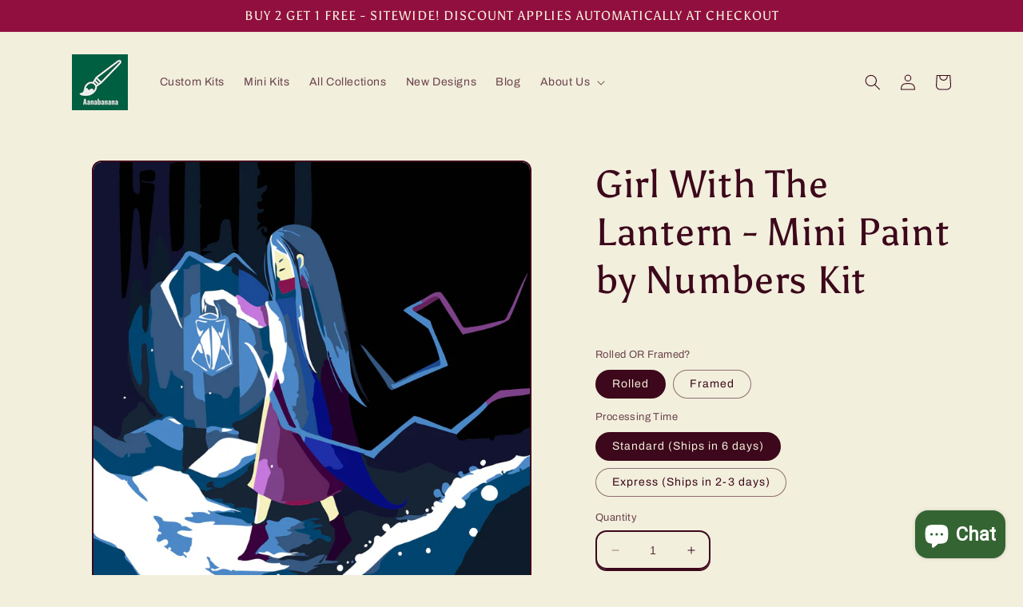

--- FILE ---
content_type: text/html; charset=utf-8
request_url: https://aanabanana.com/products/girl-with-the-lantern-mini-paint-by-numbers-kit-framed
body_size: 29072
content:
<!doctype html>
<html class="no-js" lang="en">
  <head>
  <!-- TrustBox script -->
<script type="text/javascript" src="//widget.trustpilot.com/bootstrap/v5/tp.widget.bootstrap.min.js" async></script>
<!-- End TrustBox script -->



    <meta charset="utf-8">
    <meta http-equiv="X-UA-Compatible" content="IE=edge">
    <meta name="viewport" content="width=device-width,initial-scale=1">
    <meta name="theme-color" content="">
    <link rel="canonical" href="https://aanabanana.com/products/girl-with-the-lantern-mini-paint-by-numbers-kit-framed">
    <link rel="preconnect" href="https://cdn.shopify.com" crossorigin><link rel="preconnect" href="https://fonts.shopifycdn.com" crossorigin><title>
      Girl With The Lantern - Mini Paint by Numbers Kit
 &ndash; aanabanana</title>

    
      <meta name="description" content="A colorful mini paint by numbers kit based on original artwork by Evgenia Kobozeva that can brighten up any room it’s in. This is a 25x25cm (approx 10x10 inches) paint by numbers high-quality canvas kit. Just keep painting number by number, step by step, and see the magic unfold right in front of your eyes.Mini Kits ar">
    

    

<meta property="og:site_name" content="aanabanana">
<meta property="og:url" content="https://aanabanana.com/products/girl-with-the-lantern-mini-paint-by-numbers-kit-framed">
<meta property="og:title" content="Girl With The Lantern - Mini Paint by Numbers Kit">
<meta property="og:type" content="product">
<meta property="og:description" content="A colorful mini paint by numbers kit based on original artwork by Evgenia Kobozeva that can brighten up any room it’s in. This is a 25x25cm (approx 10x10 inches) paint by numbers high-quality canvas kit. Just keep painting number by number, step by step, and see the magic unfold right in front of your eyes.Mini Kits ar"><meta property="og:image" content="http://aanabanana.com/cdn/shop/products/AB_LA_MINI9.jpg?v=1628095036">
  <meta property="og:image:secure_url" content="https://aanabanana.com/cdn/shop/products/AB_LA_MINI9.jpg?v=1628095036">
  <meta property="og:image:width" content="2953">
  <meta property="og:image:height" content="2953"><meta property="og:price:amount" content="21.99">
  <meta property="og:price:currency" content="USD"><meta name="twitter:card" content="summary_large_image">
<meta name="twitter:title" content="Girl With The Lantern - Mini Paint by Numbers Kit">
<meta name="twitter:description" content="A colorful mini paint by numbers kit based on original artwork by Evgenia Kobozeva that can brighten up any room it’s in. This is a 25x25cm (approx 10x10 inches) paint by numbers high-quality canvas kit. Just keep painting number by number, step by step, and see the magic unfold right in front of your eyes.Mini Kits ar">


    <script src="//aanabanana.com/cdn/shop/t/7/assets/constants.js?v=95358004781563950421680907942" defer="defer"></script>
    <script src="//aanabanana.com/cdn/shop/t/7/assets/pubsub.js?v=2921868252632587581680907944" defer="defer"></script>
    <script src="//aanabanana.com/cdn/shop/t/7/assets/global.js?v=127210358271191040921680907943" defer="defer"></script>
    <script>window.performance && window.performance.mark && window.performance.mark('shopify.content_for_header.start');</script><meta name="google-site-verification" content="u49k5dn0r3fVHmdI9Y3iUfN9PQNWGG1uPzJfaaup57I">
<meta name="facebook-domain-verification" content="g5anr43kxmeufiy424neqq0yvdd8ci">
<meta name="facebook-domain-verification" content="ri7swb5q7wm1lpbhso4ucg9dxdhb0d">
<meta id="shopify-digital-wallet" name="shopify-digital-wallet" content="/28162752615/digital_wallets/dialog">
<meta name="shopify-checkout-api-token" content="6870e4abfcde1f9cc39257dbfa2727c2">
<meta id="in-context-paypal-metadata" data-shop-id="28162752615" data-venmo-supported="false" data-environment="production" data-locale="en_US" data-paypal-v4="true" data-currency="USD">
<link rel="alternate" type="application/json+oembed" href="https://aanabanana.com/products/girl-with-the-lantern-mini-paint-by-numbers-kit-framed.oembed">
<script async="async" src="/checkouts/internal/preloads.js?locale=en-US"></script>
<script id="shopify-features" type="application/json">{"accessToken":"6870e4abfcde1f9cc39257dbfa2727c2","betas":["rich-media-storefront-analytics"],"domain":"aanabanana.com","predictiveSearch":true,"shopId":28162752615,"locale":"en"}</script>
<script>var Shopify = Shopify || {};
Shopify.shop = "annabananastore.myshopify.com";
Shopify.locale = "en";
Shopify.currency = {"active":"USD","rate":"1.0"};
Shopify.country = "US";
Shopify.theme = {"name":"Updated copy of Crave","id":147104727336,"schema_name":"Crave","schema_version":"9.0.0","theme_store_id":1363,"role":"main"};
Shopify.theme.handle = "null";
Shopify.theme.style = {"id":null,"handle":null};
Shopify.cdnHost = "aanabanana.com/cdn";
Shopify.routes = Shopify.routes || {};
Shopify.routes.root = "/";</script>
<script type="module">!function(o){(o.Shopify=o.Shopify||{}).modules=!0}(window);</script>
<script>!function(o){function n(){var o=[];function n(){o.push(Array.prototype.slice.apply(arguments))}return n.q=o,n}var t=o.Shopify=o.Shopify||{};t.loadFeatures=n(),t.autoloadFeatures=n()}(window);</script>
<script id="shop-js-analytics" type="application/json">{"pageType":"product"}</script>
<script defer="defer" async type="module" src="//aanabanana.com/cdn/shopifycloud/shop-js/modules/v2/client.init-shop-cart-sync_BApSsMSl.en.esm.js"></script>
<script defer="defer" async type="module" src="//aanabanana.com/cdn/shopifycloud/shop-js/modules/v2/chunk.common_CBoos6YZ.esm.js"></script>
<script type="module">
  await import("//aanabanana.com/cdn/shopifycloud/shop-js/modules/v2/client.init-shop-cart-sync_BApSsMSl.en.esm.js");
await import("//aanabanana.com/cdn/shopifycloud/shop-js/modules/v2/chunk.common_CBoos6YZ.esm.js");

  window.Shopify.SignInWithShop?.initShopCartSync?.({"fedCMEnabled":true,"windoidEnabled":true});

</script>
<script>(function() {
  var isLoaded = false;
  function asyncLoad() {
    if (isLoaded) return;
    isLoaded = true;
    var urls = ["https:\/\/trust.conversionbear.com\/script?app=trust_badge\u0026shop=annabananastore.myshopify.com","https:\/\/currency.conversionbear.com\/script?app=currency\u0026shop=annabananastore.myshopify.com","https:\/\/sales-pop.carecart.io\/lib\/salesnotifier.js?shop=annabananastore.myshopify.com"];
    for (var i = 0; i < urls.length; i++) {
      var s = document.createElement('script');
      s.type = 'text/javascript';
      s.async = true;
      s.src = urls[i];
      var x = document.getElementsByTagName('script')[0];
      x.parentNode.insertBefore(s, x);
    }
  };
  if(window.attachEvent) {
    window.attachEvent('onload', asyncLoad);
  } else {
    window.addEventListener('load', asyncLoad, false);
  }
})();</script>
<script id="__st">var __st={"a":28162752615,"offset":-18000,"reqid":"38b76af0-1f3a-4b62-9c45-c8780eea77bd-1768871428","pageurl":"aanabanana.com\/products\/girl-with-the-lantern-mini-paint-by-numbers-kit-framed","u":"2887f4f5307f","p":"product","rtyp":"product","rid":6579693060199};</script>
<script>window.ShopifyPaypalV4VisibilityTracking = true;</script>
<script id="captcha-bootstrap">!function(){'use strict';const t='contact',e='account',n='new_comment',o=[[t,t],['blogs',n],['comments',n],[t,'customer']],c=[[e,'customer_login'],[e,'guest_login'],[e,'recover_customer_password'],[e,'create_customer']],r=t=>t.map((([t,e])=>`form[action*='/${t}']:not([data-nocaptcha='true']) input[name='form_type'][value='${e}']`)).join(','),a=t=>()=>t?[...document.querySelectorAll(t)].map((t=>t.form)):[];function s(){const t=[...o],e=r(t);return a(e)}const i='password',u='form_key',d=['recaptcha-v3-token','g-recaptcha-response','h-captcha-response',i],f=()=>{try{return window.sessionStorage}catch{return}},m='__shopify_v',_=t=>t.elements[u];function p(t,e,n=!1){try{const o=window.sessionStorage,c=JSON.parse(o.getItem(e)),{data:r}=function(t){const{data:e,action:n}=t;return t[m]||n?{data:e,action:n}:{data:t,action:n}}(c);for(const[e,n]of Object.entries(r))t.elements[e]&&(t.elements[e].value=n);n&&o.removeItem(e)}catch(o){console.error('form repopulation failed',{error:o})}}const l='form_type',E='cptcha';function T(t){t.dataset[E]=!0}const w=window,h=w.document,L='Shopify',v='ce_forms',y='captcha';let A=!1;((t,e)=>{const n=(g='f06e6c50-85a8-45c8-87d0-21a2b65856fe',I='https://cdn.shopify.com/shopifycloud/storefront-forms-hcaptcha/ce_storefront_forms_captcha_hcaptcha.v1.5.2.iife.js',D={infoText:'Protected by hCaptcha',privacyText:'Privacy',termsText:'Terms'},(t,e,n)=>{const o=w[L][v],c=o.bindForm;if(c)return c(t,g,e,D).then(n);var r;o.q.push([[t,g,e,D],n]),r=I,A||(h.body.append(Object.assign(h.createElement('script'),{id:'captcha-provider',async:!0,src:r})),A=!0)});var g,I,D;w[L]=w[L]||{},w[L][v]=w[L][v]||{},w[L][v].q=[],w[L][y]=w[L][y]||{},w[L][y].protect=function(t,e){n(t,void 0,e),T(t)},Object.freeze(w[L][y]),function(t,e,n,w,h,L){const[v,y,A,g]=function(t,e,n){const i=e?o:[],u=t?c:[],d=[...i,...u],f=r(d),m=r(i),_=r(d.filter((([t,e])=>n.includes(e))));return[a(f),a(m),a(_),s()]}(w,h,L),I=t=>{const e=t.target;return e instanceof HTMLFormElement?e:e&&e.form},D=t=>v().includes(t);t.addEventListener('submit',(t=>{const e=I(t);if(!e)return;const n=D(e)&&!e.dataset.hcaptchaBound&&!e.dataset.recaptchaBound,o=_(e),c=g().includes(e)&&(!o||!o.value);(n||c)&&t.preventDefault(),c&&!n&&(function(t){try{if(!f())return;!function(t){const e=f();if(!e)return;const n=_(t);if(!n)return;const o=n.value;o&&e.removeItem(o)}(t);const e=Array.from(Array(32),(()=>Math.random().toString(36)[2])).join('');!function(t,e){_(t)||t.append(Object.assign(document.createElement('input'),{type:'hidden',name:u})),t.elements[u].value=e}(t,e),function(t,e){const n=f();if(!n)return;const o=[...t.querySelectorAll(`input[type='${i}']`)].map((({name:t})=>t)),c=[...d,...o],r={};for(const[a,s]of new FormData(t).entries())c.includes(a)||(r[a]=s);n.setItem(e,JSON.stringify({[m]:1,action:t.action,data:r}))}(t,e)}catch(e){console.error('failed to persist form',e)}}(e),e.submit())}));const S=(t,e)=>{t&&!t.dataset[E]&&(n(t,e.some((e=>e===t))),T(t))};for(const o of['focusin','change'])t.addEventListener(o,(t=>{const e=I(t);D(e)&&S(e,y())}));const B=e.get('form_key'),M=e.get(l),P=B&&M;t.addEventListener('DOMContentLoaded',(()=>{const t=y();if(P)for(const e of t)e.elements[l].value===M&&p(e,B);[...new Set([...A(),...v().filter((t=>'true'===t.dataset.shopifyCaptcha))])].forEach((e=>S(e,t)))}))}(h,new URLSearchParams(w.location.search),n,t,e,['guest_login'])})(!0,!0)}();</script>
<script integrity="sha256-4kQ18oKyAcykRKYeNunJcIwy7WH5gtpwJnB7kiuLZ1E=" data-source-attribution="shopify.loadfeatures" defer="defer" src="//aanabanana.com/cdn/shopifycloud/storefront/assets/storefront/load_feature-a0a9edcb.js" crossorigin="anonymous"></script>
<script data-source-attribution="shopify.dynamic_checkout.dynamic.init">var Shopify=Shopify||{};Shopify.PaymentButton=Shopify.PaymentButton||{isStorefrontPortableWallets:!0,init:function(){window.Shopify.PaymentButton.init=function(){};var t=document.createElement("script");t.src="https://aanabanana.com/cdn/shopifycloud/portable-wallets/latest/portable-wallets.en.js",t.type="module",document.head.appendChild(t)}};
</script>
<script data-source-attribution="shopify.dynamic_checkout.buyer_consent">
  function portableWalletsHideBuyerConsent(e){var t=document.getElementById("shopify-buyer-consent"),n=document.getElementById("shopify-subscription-policy-button");t&&n&&(t.classList.add("hidden"),t.setAttribute("aria-hidden","true"),n.removeEventListener("click",e))}function portableWalletsShowBuyerConsent(e){var t=document.getElementById("shopify-buyer-consent"),n=document.getElementById("shopify-subscription-policy-button");t&&n&&(t.classList.remove("hidden"),t.removeAttribute("aria-hidden"),n.addEventListener("click",e))}window.Shopify?.PaymentButton&&(window.Shopify.PaymentButton.hideBuyerConsent=portableWalletsHideBuyerConsent,window.Shopify.PaymentButton.showBuyerConsent=portableWalletsShowBuyerConsent);
</script>
<script>
  function portableWalletsCleanup(e){e&&e.src&&console.error("Failed to load portable wallets script "+e.src);var t=document.querySelectorAll("shopify-accelerated-checkout .shopify-payment-button__skeleton, shopify-accelerated-checkout-cart .wallet-cart-button__skeleton"),e=document.getElementById("shopify-buyer-consent");for(let e=0;e<t.length;e++)t[e].remove();e&&e.remove()}function portableWalletsNotLoadedAsModule(e){e instanceof ErrorEvent&&"string"==typeof e.message&&e.message.includes("import.meta")&&"string"==typeof e.filename&&e.filename.includes("portable-wallets")&&(window.removeEventListener("error",portableWalletsNotLoadedAsModule),window.Shopify.PaymentButton.failedToLoad=e,"loading"===document.readyState?document.addEventListener("DOMContentLoaded",window.Shopify.PaymentButton.init):window.Shopify.PaymentButton.init())}window.addEventListener("error",portableWalletsNotLoadedAsModule);
</script>

<script type="module" src="https://aanabanana.com/cdn/shopifycloud/portable-wallets/latest/portable-wallets.en.js" onError="portableWalletsCleanup(this)" crossorigin="anonymous"></script>
<script nomodule>
  document.addEventListener("DOMContentLoaded", portableWalletsCleanup);
</script>

<link id="shopify-accelerated-checkout-styles" rel="stylesheet" media="screen" href="https://aanabanana.com/cdn/shopifycloud/portable-wallets/latest/accelerated-checkout-backwards-compat.css" crossorigin="anonymous">
<style id="shopify-accelerated-checkout-cart">
        #shopify-buyer-consent {
  margin-top: 1em;
  display: inline-block;
  width: 100%;
}

#shopify-buyer-consent.hidden {
  display: none;
}

#shopify-subscription-policy-button {
  background: none;
  border: none;
  padding: 0;
  text-decoration: underline;
  font-size: inherit;
  cursor: pointer;
}

#shopify-subscription-policy-button::before {
  box-shadow: none;
}

      </style>
<script id="sections-script" data-sections="header" defer="defer" src="//aanabanana.com/cdn/shop/t/7/compiled_assets/scripts.js?v=1512"></script>
<script>window.performance && window.performance.mark && window.performance.mark('shopify.content_for_header.end');</script>


    <style data-shopify>
      @font-face {
  font-family: Archivo;
  font-weight: 400;
  font-style: normal;
  font-display: swap;
  src: url("//aanabanana.com/cdn/fonts/archivo/archivo_n4.dc8d917cc69af0a65ae04d01fd8eeab28a3573c9.woff2") format("woff2"),
       url("//aanabanana.com/cdn/fonts/archivo/archivo_n4.bd6b9c34fdb81d7646836be8065ce3c80a2cc984.woff") format("woff");
}

      @font-face {
  font-family: Archivo;
  font-weight: 700;
  font-style: normal;
  font-display: swap;
  src: url("//aanabanana.com/cdn/fonts/archivo/archivo_n7.651b020b3543640c100112be6f1c1b8e816c7f13.woff2") format("woff2"),
       url("//aanabanana.com/cdn/fonts/archivo/archivo_n7.7e9106d320e6594976a7dcb57957f3e712e83c96.woff") format("woff");
}

      @font-face {
  font-family: Archivo;
  font-weight: 400;
  font-style: italic;
  font-display: swap;
  src: url("//aanabanana.com/cdn/fonts/archivo/archivo_i4.37d8c4e02dc4f8e8b559f47082eb24a5c48c2908.woff2") format("woff2"),
       url("//aanabanana.com/cdn/fonts/archivo/archivo_i4.839d35d75c605237591e73815270f86ab696602c.woff") format("woff");
}

      @font-face {
  font-family: Archivo;
  font-weight: 700;
  font-style: italic;
  font-display: swap;
  src: url("//aanabanana.com/cdn/fonts/archivo/archivo_i7.3dc798c6f261b8341dd97dd5c78d97d457c63517.woff2") format("woff2"),
       url("//aanabanana.com/cdn/fonts/archivo/archivo_i7.3b65e9d326e7379bd5f15bcb927c5d533d950ff6.woff") format("woff");
}

      @font-face {
  font-family: Asul;
  font-weight: 400;
  font-style: normal;
  font-display: swap;
  src: url("//aanabanana.com/cdn/fonts/asul/asul_n4.814c5323104eaec8052c156ea81d27e4cc2ecc89.woff2") format("woff2"),
       url("//aanabanana.com/cdn/fonts/asul/asul_n4.fad4580d0c2a0762bf2eec95df0ca1bba03e7345.woff") format("woff");
}


      :root {
        --font-body-family: Archivo, sans-serif;
        --font-body-style: normal;
        --font-body-weight: 400;
        --font-body-weight-bold: 700;

        --font-heading-family: Asul, serif;
        --font-heading-style: normal;
        --font-heading-weight: 400;

        --font-body-scale: 1.0;
        --font-heading-scale: 1.2;

        --color-base-text: 61, 8, 27;
        --color-shadow: 61, 8, 27;
        --color-base-background-1: 242, 239, 221;
        --color-base-background-2: 250, 249, 225;
        --color-base-solid-button-labels: 242, 239, 221;
        --color-base-outline-button-labels: 61, 8, 27;
        --color-base-accent-1: 145, 15, 63;
        --color-base-accent-2: 145, 15, 63;
        --payment-terms-background-color: #f2efdd;

        --gradient-base-background-1: #f2efdd;
        --gradient-base-background-2: #FAF9E1;
        --gradient-base-accent-1: #910f3f;
        --gradient-base-accent-2: #910f3f;

        --media-padding: px;
        --media-border-opacity: 1.0;
        --media-border-width: 2px;
        --media-radius: 12px;
        --media-shadow-opacity: 1.0;
        --media-shadow-horizontal-offset: 0px;
        --media-shadow-vertical-offset: 6px;
        --media-shadow-blur-radius: 0px;
        --media-shadow-visible: 1;

        --page-width: 120rem;
        --page-width-margin: 0rem;

        --product-card-image-padding: 0.0rem;
        --product-card-corner-radius: 1.2rem;
        --product-card-text-alignment: left;
        --product-card-border-width: 0.2rem;
        --product-card-border-opacity: 1.0;
        --product-card-shadow-opacity: 1.0;
        --product-card-shadow-visible: 1;
        --product-card-shadow-horizontal-offset: 0.0rem;
        --product-card-shadow-vertical-offset: 0.4rem;
        --product-card-shadow-blur-radius: 0.0rem;

        --collection-card-image-padding: 0.0rem;
        --collection-card-corner-radius: 1.2rem;
        --collection-card-text-alignment: left;
        --collection-card-border-width: 0.2rem;
        --collection-card-border-opacity: 1.0;
        --collection-card-shadow-opacity: 1.0;
        --collection-card-shadow-visible: 1;
        --collection-card-shadow-horizontal-offset: 0.0rem;
        --collection-card-shadow-vertical-offset: 0.4rem;
        --collection-card-shadow-blur-radius: 0.0rem;

        --blog-card-image-padding: 0.0rem;
        --blog-card-corner-radius: 1.2rem;
        --blog-card-text-alignment: left;
        --blog-card-border-width: 0.2rem;
        --blog-card-border-opacity: 1.0;
        --blog-card-shadow-opacity: 1.0;
        --blog-card-shadow-visible: 1;
        --blog-card-shadow-horizontal-offset: 0.0rem;
        --blog-card-shadow-vertical-offset: 0.4rem;
        --blog-card-shadow-blur-radius: 0.0rem;

        --badge-corner-radius: 4.0rem;

        --popup-border-width: 2px;
        --popup-border-opacity: 1.0;
        --popup-corner-radius: 12px;
        --popup-shadow-opacity: 1.0;
        --popup-shadow-horizontal-offset: 0px;
        --popup-shadow-vertical-offset: 2px;
        --popup-shadow-blur-radius: 0px;

        --drawer-border-width: 3px;
        --drawer-border-opacity: 0.1;
        --drawer-shadow-opacity: 1.0;
        --drawer-shadow-horizontal-offset: 6px;
        --drawer-shadow-vertical-offset: 6px;
        --drawer-shadow-blur-radius: 0px;

        --spacing-sections-desktop: 32px;
        --spacing-sections-mobile: 22px;

        --grid-desktop-vertical-spacing: 12px;
        --grid-desktop-horizontal-spacing: 12px;
        --grid-mobile-vertical-spacing: 6px;
        --grid-mobile-horizontal-spacing: 6px;

        --text-boxes-border-opacity: 1.0;
        --text-boxes-border-width: 2px;
        --text-boxes-radius: 12px;
        --text-boxes-shadow-opacity: 1.0;
        --text-boxes-shadow-visible: 1;
        --text-boxes-shadow-horizontal-offset: 0px;
        --text-boxes-shadow-vertical-offset: 6px;
        --text-boxes-shadow-blur-radius: 0px;

        --buttons-radius: 40px;
        --buttons-radius-outset: 42px;
        --buttons-border-width: 2px;
        --buttons-border-opacity: 1.0;
        --buttons-shadow-opacity: 0.9;
        --buttons-shadow-visible: 1;
        --buttons-shadow-horizontal-offset: 0px;
        --buttons-shadow-vertical-offset: 2px;
        --buttons-shadow-blur-radius: 0px;
        --buttons-border-offset: 0.3px;

        --inputs-radius: 12px;
        --inputs-border-width: 2px;
        --inputs-border-opacity: 1.0;
        --inputs-shadow-opacity: 1.0;
        --inputs-shadow-horizontal-offset: 0px;
        --inputs-margin-offset: 2px;
        --inputs-shadow-vertical-offset: 2px;
        --inputs-shadow-blur-radius: 0px;
        --inputs-radius-outset: 14px;

        --variant-pills-radius: 40px;
        --variant-pills-border-width: 1px;
        --variant-pills-border-opacity: 0.55;
        --variant-pills-shadow-opacity: 0.0;
        --variant-pills-shadow-horizontal-offset: 0px;
        --variant-pills-shadow-vertical-offset: 0px;
        --variant-pills-shadow-blur-radius: 0px;
      }

      *,
      *::before,
      *::after {
        box-sizing: inherit;
      }

      html {
        box-sizing: border-box;
        font-size: calc(var(--font-body-scale) * 62.5%);
        height: 100%;
      }

      body {
        display: grid;
        grid-template-rows: auto auto 1fr auto;
        grid-template-columns: 100%;
        min-height: 100%;
        margin: 0;
        font-size: 1.5rem;
        letter-spacing: 0.06rem;
        line-height: calc(1 + 0.8 / var(--font-body-scale));
        font-family: var(--font-body-family);
        font-style: var(--font-body-style);
        font-weight: var(--font-body-weight);
      }

      @media screen and (min-width: 750px) {
        body {
          font-size: 1.6rem;
        }
      }
    </style>

    <link href="//aanabanana.com/cdn/shop/t/7/assets/base.css?v=140624990073879848751680907944" rel="stylesheet" type="text/css" media="all" />
<link rel="preload" as="font" href="//aanabanana.com/cdn/fonts/archivo/archivo_n4.dc8d917cc69af0a65ae04d01fd8eeab28a3573c9.woff2" type="font/woff2" crossorigin><link rel="preload" as="font" href="//aanabanana.com/cdn/fonts/asul/asul_n4.814c5323104eaec8052c156ea81d27e4cc2ecc89.woff2" type="font/woff2" crossorigin><link rel="stylesheet" href="//aanabanana.com/cdn/shop/t/7/assets/component-predictive-search.css?v=85913294783299393391680907943" media="print" onload="this.media='all'"><script>document.documentElement.className = document.documentElement.className.replace('no-js', 'js');
    if (Shopify.designMode) {
      document.documentElement.classList.add('shopify-design-mode');
    }
    </script>
  <!-- BEGIN app block: shopify://apps/upsell-funnel-sales-booster/blocks/app-embed/308d3c72-77ca-489f-80ea-571b0956766d --><!-- BEGIN app snippet: upsellfunnel --><script>
  
  window.upsellfunnel = {
    shop_slug: "annabananastore",
    store_id: "annabananastore.myshopify.com",
    money_format: "<span class='money conversion-bear-money'>${{amount}}</span>",
    cart: null,
    product_id: null,
    page_type: null,
    app_url: "https://upsell.repelapps.com",
  }

  window.upsellfunnel.cart = {"note":null,"attributes":{},"original_total_price":0,"total_price":0,"total_discount":0,"total_weight":0.0,"item_count":0,"items":[],"requires_shipping":false,"currency":"USD","items_subtotal_price":0,"cart_level_discount_applications":[],"checkout_charge_amount":0}
  

  window.upsellfunnel.product_collections = [];
  
    window.upsellfunnel.page_type = "product"
    window.upsellfunnel.product_id = "6579693060199";
    
      window.upsellfunnel.product_collections.push(261699403879)
                                            
  
</script>
<div class="upsellfunnel-popup"></div>
<script async src='https://upsell.repelapps.com/upsellfunnel.js'></script>
<style>@import url(//fonts.googleapis.com/css?family=Abril+Fatface|Allerta|Amaranth|Anton|Arvo|Berkshire+Swash|Bitter|Caveat|Ceviche+One|Chewy|Comfortaa|Crimson+Text|Domine|Dosis|Frijole|Heebo|Josefin+Slab|Kaushan+Script|Knewave|Lato|Libre+Baskerville|Lobster|Montserrat|Noto+Serif|Old+Standard+TT|Oleo+Script|Open+Sans|Oswald|PT+Sans|Pacifico|Passion+One|Permanent+Marker|Playfair+Display|Poly|Poppins|Quicksand|Radley|Raleway|Righteous|Roboto|Rubik|Shrikhand|Titillium+Web|Ubuntu|Vollkorn|Work+Sans);</style><!-- END app snippet --><!-- END app block --><!-- BEGIN app block: shopify://apps/upload-lift/blocks/app-embed/3c98bdcb-7587-4ade-bfe4-7d8af00d05ca -->
<script src="https://assets.cloudlift.app/api/assets/upload.js?shop=annabananastore.myshopify.com" defer="defer"></script>

<!-- END app block --><!-- BEGIN app block: shopify://apps/essential-announcer/blocks/app-embed/93b5429f-c8d6-4c33-ae14-250fd84f361b --><script>
  
    window.essentialAnnouncementConfigs = [];
  
  window.essentialAnnouncementMeta = {
    productCollections: [{"id":261699403879,"handle":"mini-kits","title":"Mini Kits","updated_at":"2026-01-09T07:04:38-05:00","body_html":"Framed Mini Paint By Numbers Kits in 25x25cm (10x10inch) size. Up to 18 colors!","published_at":"2021-08-04T13:10:49-04:00","sort_order":"created-desc","template_suffix":"","disjunctive":false,"rules":[{"column":"tag","relation":"equals","condition":"Mini"}],"published_scope":"web","image":{"created_at":"2021-08-04T13:10:48-04:00","alt":null,"width":600,"height":600,"src":"\/\/aanabanana.com\/cdn\/shop\/collections\/Mini.jpg?v=1628097049"}}],
    productData: {"id":6579693060199,"title":"Girl With The Lantern - Mini Paint by Numbers Kit","handle":"girl-with-the-lantern-mini-paint-by-numbers-kit-framed","description":"\u003cp\u003eA colorful \u003cstrong\u003emini paint by numbers kit\u003c\/strong\u003e based on \u003cstrong\u003eoriginal artwork by Evgenia Kobozeva\u003c\/strong\u003e that can brighten up any room it’s in. This is a \u003cstrong\u003e25x25cm (approx 10x10 inches)\u003c\/strong\u003e paint by numbers high-quality canvas kit. Just keep painting number by number, step by step, and see the magic unfold right in front of your eyes.\u003cbr\u003e\u003cbr\u003e\u003cstrong\u003eMini Kits are great as travel buddies too as they are small and can be taken anywhere - be it a beach or a holiday abroad. They are also a perfect gift for someone who is starting paint by numbers!\u003c\/strong\u003e\u003cbr\u003e\u003cbr\u003eWhat's in the package?\u003c\/p\u003e\n\u003cp\u003e1 x numbered acrylic-based paint set (up to 18 colors), 1x pre-printed numbered high-quality canvas of 10x10in (25x25cm) and 1x set of paint brushes\u003c\/p\u003e\n\u003cp\u003e\u003cem\u003e\u003cstrong\u003e\u003c\/strong\u003e\u003c\/em\u003eGreat gift to give to your loved ones, a relaxing activity - paint by numbers is whatever you want it to be - \u003cspan style=\"color: #ff2a00;\" data-mce-style=\"color: #ff2a00;\"\u003e\u003cstrong\u003eEVEN AS A GIFT TO SELF!!\u003c\/strong\u003e\u003c\/span\u003e\u003c\/p\u003e","published_at":"2023-06-22T12:17:26-04:00","created_at":"2021-08-04T12:36:56-04:00","vendor":"aanabanana","type":"PBN","tags":["Mini","Mini Paint By Numbers","Paint by number","Paint By Numbers"],"price":2199,"price_min":2199,"price_max":3599,"available":true,"price_varies":true,"compare_at_price":3299,"compare_at_price_min":3299,"compare_at_price_max":5099,"compare_at_price_varies":true,"variants":[{"id":45386449617192,"title":"Rolled \/ Standard (Ships in 6 days)","option1":"Rolled","option2":"Standard (Ships in 6 days)","option3":null,"sku":null,"requires_shipping":true,"taxable":true,"featured_image":null,"available":true,"name":"Girl With The Lantern - Mini Paint by Numbers Kit - Rolled \/ Standard (Ships in 6 days)","public_title":"Rolled \/ Standard (Ships in 6 days)","options":["Rolled","Standard (Ships in 6 days)"],"price":2199,"weight":0,"compare_at_price":3299,"inventory_management":null,"barcode":null,"requires_selling_plan":false,"selling_plan_allocations":[]},{"id":45386449649960,"title":"Rolled \/ Express (Ships in 2-3 days)","option1":"Rolled","option2":"Express (Ships in 2-3 days)","option3":null,"sku":null,"requires_shipping":true,"taxable":true,"featured_image":null,"available":true,"name":"Girl With The Lantern - Mini Paint by Numbers Kit - Rolled \/ Express (Ships in 2-3 days)","public_title":"Rolled \/ Express (Ships in 2-3 days)","options":["Rolled","Express (Ships in 2-3 days)"],"price":2499,"weight":0,"compare_at_price":3999,"inventory_management":null,"barcode":null,"requires_selling_plan":false,"selling_plan_allocations":[]},{"id":45386449682728,"title":"Framed \/ Standard (Ships in 6 days)","option1":"Framed","option2":"Standard (Ships in 6 days)","option3":null,"sku":null,"requires_shipping":true,"taxable":true,"featured_image":null,"available":true,"name":"Girl With The Lantern - Mini Paint by Numbers Kit - Framed \/ Standard (Ships in 6 days)","public_title":"Framed \/ Standard (Ships in 6 days)","options":["Framed","Standard (Ships in 6 days)"],"price":3299,"weight":0,"compare_at_price":4399,"inventory_management":null,"barcode":null,"requires_selling_plan":false,"selling_plan_allocations":[]},{"id":45386449715496,"title":"Framed \/ Express (Ships in 2-3 days)","option1":"Framed","option2":"Express (Ships in 2-3 days)","option3":null,"sku":null,"requires_shipping":true,"taxable":true,"featured_image":null,"available":true,"name":"Girl With The Lantern - Mini Paint by Numbers Kit - Framed \/ Express (Ships in 2-3 days)","public_title":"Framed \/ Express (Ships in 2-3 days)","options":["Framed","Express (Ships in 2-3 days)"],"price":3599,"weight":0,"compare_at_price":5099,"inventory_management":null,"barcode":null,"requires_selling_plan":false,"selling_plan_allocations":[]}],"images":["\/\/aanabanana.com\/cdn\/shop\/products\/AB_LA_MINI9.jpg?v=1628095036","\/\/aanabanana.com\/cdn\/shop\/products\/4ControlSheetforReferenceFramed_a66f812a-d145-42e5-8991-6c0eee4a5524.jpg?v=1628095036"],"featured_image":"\/\/aanabanana.com\/cdn\/shop\/products\/AB_LA_MINI9.jpg?v=1628095036","options":["Rolled OR Framed?","Processing Time"],"media":[{"alt":null,"id":20821560754279,"position":1,"preview_image":{"aspect_ratio":1.0,"height":2953,"width":2953,"src":"\/\/aanabanana.com\/cdn\/shop\/products\/AB_LA_MINI9.jpg?v=1628095036"},"aspect_ratio":1.0,"height":2953,"media_type":"image","src":"\/\/aanabanana.com\/cdn\/shop\/products\/AB_LA_MINI9.jpg?v=1628095036","width":2953},{"alt":null,"id":20821559312487,"position":2,"preview_image":{"aspect_ratio":1.0,"height":679,"width":679,"src":"\/\/aanabanana.com\/cdn\/shop\/products\/4ControlSheetforReferenceFramed_a66f812a-d145-42e5-8991-6c0eee4a5524.jpg?v=1628095036"},"aspect_ratio":1.0,"height":679,"media_type":"image","src":"\/\/aanabanana.com\/cdn\/shop\/products\/4ControlSheetforReferenceFramed_a66f812a-d145-42e5-8991-6c0eee4a5524.jpg?v=1628095036","width":679}],"requires_selling_plan":false,"selling_plan_groups":[],"content":"\u003cp\u003eA colorful \u003cstrong\u003emini paint by numbers kit\u003c\/strong\u003e based on \u003cstrong\u003eoriginal artwork by Evgenia Kobozeva\u003c\/strong\u003e that can brighten up any room it’s in. This is a \u003cstrong\u003e25x25cm (approx 10x10 inches)\u003c\/strong\u003e paint by numbers high-quality canvas kit. Just keep painting number by number, step by step, and see the magic unfold right in front of your eyes.\u003cbr\u003e\u003cbr\u003e\u003cstrong\u003eMini Kits are great as travel buddies too as they are small and can be taken anywhere - be it a beach or a holiday abroad. They are also a perfect gift for someone who is starting paint by numbers!\u003c\/strong\u003e\u003cbr\u003e\u003cbr\u003eWhat's in the package?\u003c\/p\u003e\n\u003cp\u003e1 x numbered acrylic-based paint set (up to 18 colors), 1x pre-printed numbered high-quality canvas of 10x10in (25x25cm) and 1x set of paint brushes\u003c\/p\u003e\n\u003cp\u003e\u003cem\u003e\u003cstrong\u003e\u003c\/strong\u003e\u003c\/em\u003eGreat gift to give to your loved ones, a relaxing activity - paint by numbers is whatever you want it to be - \u003cspan style=\"color: #ff2a00;\" data-mce-style=\"color: #ff2a00;\"\u003e\u003cstrong\u003eEVEN AS A GIFT TO SELF!!\u003c\/strong\u003e\u003c\/span\u003e\u003c\/p\u003e"},
    templateName: "product",
    collectionId: null,
  };
</script>

 
<style>
.essential_annoucement_bar_wrapper {display: none;}
</style>


<script src="https://cdn.shopify.com/extensions/019b9d60-ed7c-7464-ac3f-9e23a48d54ca/essential-announcement-bar-74/assets/announcement-bar-essential-apps.js" defer></script>

<!-- END app block --><script src="https://cdn.shopify.com/extensions/e4b3a77b-20c9-4161-b1bb-deb87046128d/inbox-1253/assets/inbox-chat-loader.js" type="text/javascript" defer="defer"></script>
<script src="https://cdn.shopify.com/extensions/019b0ca3-aa13-7aa2-a0b4-6cb667a1f6f7/essential-countdown-timer-55/assets/countdown_timer_essential_apps.min.js" type="text/javascript" defer="defer"></script>
<script src="https://cdn.shopify.com/extensions/2244c2e0-b17a-49f7-8be9-89c0aa709ffb/conversion-bear-trust-badges-19/assets/trust-badges.js" type="text/javascript" defer="defer"></script>
<link href="https://monorail-edge.shopifysvc.com" rel="dns-prefetch">
<script>(function(){if ("sendBeacon" in navigator && "performance" in window) {try {var session_token_from_headers = performance.getEntriesByType('navigation')[0].serverTiming.find(x => x.name == '_s').description;} catch {var session_token_from_headers = undefined;}var session_cookie_matches = document.cookie.match(/_shopify_s=([^;]*)/);var session_token_from_cookie = session_cookie_matches && session_cookie_matches.length === 2 ? session_cookie_matches[1] : "";var session_token = session_token_from_headers || session_token_from_cookie || "";function handle_abandonment_event(e) {var entries = performance.getEntries().filter(function(entry) {return /monorail-edge.shopifysvc.com/.test(entry.name);});if (!window.abandonment_tracked && entries.length === 0) {window.abandonment_tracked = true;var currentMs = Date.now();var navigation_start = performance.timing.navigationStart;var payload = {shop_id: 28162752615,url: window.location.href,navigation_start,duration: currentMs - navigation_start,session_token,page_type: "product"};window.navigator.sendBeacon("https://monorail-edge.shopifysvc.com/v1/produce", JSON.stringify({schema_id: "online_store_buyer_site_abandonment/1.1",payload: payload,metadata: {event_created_at_ms: currentMs,event_sent_at_ms: currentMs}}));}}window.addEventListener('pagehide', handle_abandonment_event);}}());</script>
<script id="web-pixels-manager-setup">(function e(e,d,r,n,o){if(void 0===o&&(o={}),!Boolean(null===(a=null===(i=window.Shopify)||void 0===i?void 0:i.analytics)||void 0===a?void 0:a.replayQueue)){var i,a;window.Shopify=window.Shopify||{};var t=window.Shopify;t.analytics=t.analytics||{};var s=t.analytics;s.replayQueue=[],s.publish=function(e,d,r){return s.replayQueue.push([e,d,r]),!0};try{self.performance.mark("wpm:start")}catch(e){}var l=function(){var e={modern:/Edge?\/(1{2}[4-9]|1[2-9]\d|[2-9]\d{2}|\d{4,})\.\d+(\.\d+|)|Firefox\/(1{2}[4-9]|1[2-9]\d|[2-9]\d{2}|\d{4,})\.\d+(\.\d+|)|Chrom(ium|e)\/(9{2}|\d{3,})\.\d+(\.\d+|)|(Maci|X1{2}).+ Version\/(15\.\d+|(1[6-9]|[2-9]\d|\d{3,})\.\d+)([,.]\d+|)( \(\w+\)|)( Mobile\/\w+|) Safari\/|Chrome.+OPR\/(9{2}|\d{3,})\.\d+\.\d+|(CPU[ +]OS|iPhone[ +]OS|CPU[ +]iPhone|CPU IPhone OS|CPU iPad OS)[ +]+(15[._]\d+|(1[6-9]|[2-9]\d|\d{3,})[._]\d+)([._]\d+|)|Android:?[ /-](13[3-9]|1[4-9]\d|[2-9]\d{2}|\d{4,})(\.\d+|)(\.\d+|)|Android.+Firefox\/(13[5-9]|1[4-9]\d|[2-9]\d{2}|\d{4,})\.\d+(\.\d+|)|Android.+Chrom(ium|e)\/(13[3-9]|1[4-9]\d|[2-9]\d{2}|\d{4,})\.\d+(\.\d+|)|SamsungBrowser\/([2-9]\d|\d{3,})\.\d+/,legacy:/Edge?\/(1[6-9]|[2-9]\d|\d{3,})\.\d+(\.\d+|)|Firefox\/(5[4-9]|[6-9]\d|\d{3,})\.\d+(\.\d+|)|Chrom(ium|e)\/(5[1-9]|[6-9]\d|\d{3,})\.\d+(\.\d+|)([\d.]+$|.*Safari\/(?![\d.]+ Edge\/[\d.]+$))|(Maci|X1{2}).+ Version\/(10\.\d+|(1[1-9]|[2-9]\d|\d{3,})\.\d+)([,.]\d+|)( \(\w+\)|)( Mobile\/\w+|) Safari\/|Chrome.+OPR\/(3[89]|[4-9]\d|\d{3,})\.\d+\.\d+|(CPU[ +]OS|iPhone[ +]OS|CPU[ +]iPhone|CPU IPhone OS|CPU iPad OS)[ +]+(10[._]\d+|(1[1-9]|[2-9]\d|\d{3,})[._]\d+)([._]\d+|)|Android:?[ /-](13[3-9]|1[4-9]\d|[2-9]\d{2}|\d{4,})(\.\d+|)(\.\d+|)|Mobile Safari.+OPR\/([89]\d|\d{3,})\.\d+\.\d+|Android.+Firefox\/(13[5-9]|1[4-9]\d|[2-9]\d{2}|\d{4,})\.\d+(\.\d+|)|Android.+Chrom(ium|e)\/(13[3-9]|1[4-9]\d|[2-9]\d{2}|\d{4,})\.\d+(\.\d+|)|Android.+(UC? ?Browser|UCWEB|U3)[ /]?(15\.([5-9]|\d{2,})|(1[6-9]|[2-9]\d|\d{3,})\.\d+)\.\d+|SamsungBrowser\/(5\.\d+|([6-9]|\d{2,})\.\d+)|Android.+MQ{2}Browser\/(14(\.(9|\d{2,})|)|(1[5-9]|[2-9]\d|\d{3,})(\.\d+|))(\.\d+|)|K[Aa][Ii]OS\/(3\.\d+|([4-9]|\d{2,})\.\d+)(\.\d+|)/},d=e.modern,r=e.legacy,n=navigator.userAgent;return n.match(d)?"modern":n.match(r)?"legacy":"unknown"}(),u="modern"===l?"modern":"legacy",c=(null!=n?n:{modern:"",legacy:""})[u],f=function(e){return[e.baseUrl,"/wpm","/b",e.hashVersion,"modern"===e.buildTarget?"m":"l",".js"].join("")}({baseUrl:d,hashVersion:r,buildTarget:u}),m=function(e){var d=e.version,r=e.bundleTarget,n=e.surface,o=e.pageUrl,i=e.monorailEndpoint;return{emit:function(e){var a=e.status,t=e.errorMsg,s=(new Date).getTime(),l=JSON.stringify({metadata:{event_sent_at_ms:s},events:[{schema_id:"web_pixels_manager_load/3.1",payload:{version:d,bundle_target:r,page_url:o,status:a,surface:n,error_msg:t},metadata:{event_created_at_ms:s}}]});if(!i)return console&&console.warn&&console.warn("[Web Pixels Manager] No Monorail endpoint provided, skipping logging."),!1;try{return self.navigator.sendBeacon.bind(self.navigator)(i,l)}catch(e){}var u=new XMLHttpRequest;try{return u.open("POST",i,!0),u.setRequestHeader("Content-Type","text/plain"),u.send(l),!0}catch(e){return console&&console.warn&&console.warn("[Web Pixels Manager] Got an unhandled error while logging to Monorail."),!1}}}}({version:r,bundleTarget:l,surface:e.surface,pageUrl:self.location.href,monorailEndpoint:e.monorailEndpoint});try{o.browserTarget=l,function(e){var d=e.src,r=e.async,n=void 0===r||r,o=e.onload,i=e.onerror,a=e.sri,t=e.scriptDataAttributes,s=void 0===t?{}:t,l=document.createElement("script"),u=document.querySelector("head"),c=document.querySelector("body");if(l.async=n,l.src=d,a&&(l.integrity=a,l.crossOrigin="anonymous"),s)for(var f in s)if(Object.prototype.hasOwnProperty.call(s,f))try{l.dataset[f]=s[f]}catch(e){}if(o&&l.addEventListener("load",o),i&&l.addEventListener("error",i),u)u.appendChild(l);else{if(!c)throw new Error("Did not find a head or body element to append the script");c.appendChild(l)}}({src:f,async:!0,onload:function(){if(!function(){var e,d;return Boolean(null===(d=null===(e=window.Shopify)||void 0===e?void 0:e.analytics)||void 0===d?void 0:d.initialized)}()){var d=window.webPixelsManager.init(e)||void 0;if(d){var r=window.Shopify.analytics;r.replayQueue.forEach((function(e){var r=e[0],n=e[1],o=e[2];d.publishCustomEvent(r,n,o)})),r.replayQueue=[],r.publish=d.publishCustomEvent,r.visitor=d.visitor,r.initialized=!0}}},onerror:function(){return m.emit({status:"failed",errorMsg:"".concat(f," has failed to load")})},sri:function(e){var d=/^sha384-[A-Za-z0-9+/=]+$/;return"string"==typeof e&&d.test(e)}(c)?c:"",scriptDataAttributes:o}),m.emit({status:"loading"})}catch(e){m.emit({status:"failed",errorMsg:(null==e?void 0:e.message)||"Unknown error"})}}})({shopId: 28162752615,storefrontBaseUrl: "https://aanabanana.com",extensionsBaseUrl: "https://extensions.shopifycdn.com/cdn/shopifycloud/web-pixels-manager",monorailEndpoint: "https://monorail-edge.shopifysvc.com/unstable/produce_batch",surface: "storefront-renderer",enabledBetaFlags: ["2dca8a86"],webPixelsConfigList: [{"id":"803864872","configuration":"{\"config\":\"{\\\"pixel_id\\\":\\\"G-087E2L6EKL\\\",\\\"target_country\\\":\\\"US\\\",\\\"gtag_events\\\":[{\\\"type\\\":\\\"search\\\",\\\"action_label\\\":[\\\"G-087E2L6EKL\\\",\\\"AW-625555117\\\/L0wvCIPkhdQBEK3tpKoC\\\"]},{\\\"type\\\":\\\"begin_checkout\\\",\\\"action_label\\\":[\\\"G-087E2L6EKL\\\",\\\"AW-625555117\\\/1vVUCIDkhdQBEK3tpKoC\\\"]},{\\\"type\\\":\\\"view_item\\\",\\\"action_label\\\":[\\\"G-087E2L6EKL\\\",\\\"AW-625555117\\\/QrTCCPrjhdQBEK3tpKoC\\\",\\\"MC-C1V7MPB7GZ\\\"]},{\\\"type\\\":\\\"purchase\\\",\\\"action_label\\\":[\\\"G-087E2L6EKL\\\",\\\"AW-625555117\\\/x14LCPfjhdQBEK3tpKoC\\\",\\\"MC-C1V7MPB7GZ\\\"]},{\\\"type\\\":\\\"page_view\\\",\\\"action_label\\\":[\\\"G-087E2L6EKL\\\",\\\"AW-625555117\\\/Nac2CPTjhdQBEK3tpKoC\\\",\\\"MC-C1V7MPB7GZ\\\"]},{\\\"type\\\":\\\"add_payment_info\\\",\\\"action_label\\\":[\\\"G-087E2L6EKL\\\",\\\"AW-625555117\\\/BaZTCIbkhdQBEK3tpKoC\\\"]},{\\\"type\\\":\\\"add_to_cart\\\",\\\"action_label\\\":[\\\"G-087E2L6EKL\\\",\\\"AW-625555117\\\/4oz6CP3jhdQBEK3tpKoC\\\"]}],\\\"enable_monitoring_mode\\\":false}\"}","eventPayloadVersion":"v1","runtimeContext":"OPEN","scriptVersion":"b2a88bafab3e21179ed38636efcd8a93","type":"APP","apiClientId":1780363,"privacyPurposes":[],"dataSharingAdjustments":{"protectedCustomerApprovalScopes":["read_customer_address","read_customer_email","read_customer_name","read_customer_personal_data","read_customer_phone"]}},{"id":"377291048","configuration":"{\"pixel_id\":\"2718099758451127\",\"pixel_type\":\"facebook_pixel\",\"metaapp_system_user_token\":\"-\"}","eventPayloadVersion":"v1","runtimeContext":"OPEN","scriptVersion":"ca16bc87fe92b6042fbaa3acc2fbdaa6","type":"APP","apiClientId":2329312,"privacyPurposes":["ANALYTICS","MARKETING","SALE_OF_DATA"],"dataSharingAdjustments":{"protectedCustomerApprovalScopes":["read_customer_address","read_customer_email","read_customer_name","read_customer_personal_data","read_customer_phone"]}},{"id":"shopify-app-pixel","configuration":"{}","eventPayloadVersion":"v1","runtimeContext":"STRICT","scriptVersion":"0450","apiClientId":"shopify-pixel","type":"APP","privacyPurposes":["ANALYTICS","MARKETING"]},{"id":"shopify-custom-pixel","eventPayloadVersion":"v1","runtimeContext":"LAX","scriptVersion":"0450","apiClientId":"shopify-pixel","type":"CUSTOM","privacyPurposes":["ANALYTICS","MARKETING"]}],isMerchantRequest: false,initData: {"shop":{"name":"aanabanana","paymentSettings":{"currencyCode":"USD"},"myshopifyDomain":"annabananastore.myshopify.com","countryCode":"IN","storefrontUrl":"https:\/\/aanabanana.com"},"customer":null,"cart":null,"checkout":null,"productVariants":[{"price":{"amount":21.99,"currencyCode":"USD"},"product":{"title":"Girl With The Lantern - Mini Paint by Numbers Kit","vendor":"aanabanana","id":"6579693060199","untranslatedTitle":"Girl With The Lantern - Mini Paint by Numbers Kit","url":"\/products\/girl-with-the-lantern-mini-paint-by-numbers-kit-framed","type":"PBN"},"id":"45386449617192","image":{"src":"\/\/aanabanana.com\/cdn\/shop\/products\/AB_LA_MINI9.jpg?v=1628095036"},"sku":null,"title":"Rolled \/ Standard (Ships in 6 days)","untranslatedTitle":"Rolled \/ Standard (Ships in 6 days)"},{"price":{"amount":24.99,"currencyCode":"USD"},"product":{"title":"Girl With The Lantern - Mini Paint by Numbers Kit","vendor":"aanabanana","id":"6579693060199","untranslatedTitle":"Girl With The Lantern - Mini Paint by Numbers Kit","url":"\/products\/girl-with-the-lantern-mini-paint-by-numbers-kit-framed","type":"PBN"},"id":"45386449649960","image":{"src":"\/\/aanabanana.com\/cdn\/shop\/products\/AB_LA_MINI9.jpg?v=1628095036"},"sku":null,"title":"Rolled \/ Express (Ships in 2-3 days)","untranslatedTitle":"Rolled \/ Express (Ships in 2-3 days)"},{"price":{"amount":32.99,"currencyCode":"USD"},"product":{"title":"Girl With The Lantern - Mini Paint by Numbers Kit","vendor":"aanabanana","id":"6579693060199","untranslatedTitle":"Girl With The Lantern - Mini Paint by Numbers Kit","url":"\/products\/girl-with-the-lantern-mini-paint-by-numbers-kit-framed","type":"PBN"},"id":"45386449682728","image":{"src":"\/\/aanabanana.com\/cdn\/shop\/products\/AB_LA_MINI9.jpg?v=1628095036"},"sku":null,"title":"Framed \/ Standard (Ships in 6 days)","untranslatedTitle":"Framed \/ Standard (Ships in 6 days)"},{"price":{"amount":35.99,"currencyCode":"USD"},"product":{"title":"Girl With The Lantern - Mini Paint by Numbers Kit","vendor":"aanabanana","id":"6579693060199","untranslatedTitle":"Girl With The Lantern - Mini Paint by Numbers Kit","url":"\/products\/girl-with-the-lantern-mini-paint-by-numbers-kit-framed","type":"PBN"},"id":"45386449715496","image":{"src":"\/\/aanabanana.com\/cdn\/shop\/products\/AB_LA_MINI9.jpg?v=1628095036"},"sku":null,"title":"Framed \/ Express (Ships in 2-3 days)","untranslatedTitle":"Framed \/ Express (Ships in 2-3 days)"}],"purchasingCompany":null},},"https://aanabanana.com/cdn","fcfee988w5aeb613cpc8e4bc33m6693e112",{"modern":"","legacy":""},{"shopId":"28162752615","storefrontBaseUrl":"https:\/\/aanabanana.com","extensionBaseUrl":"https:\/\/extensions.shopifycdn.com\/cdn\/shopifycloud\/web-pixels-manager","surface":"storefront-renderer","enabledBetaFlags":"[\"2dca8a86\"]","isMerchantRequest":"false","hashVersion":"fcfee988w5aeb613cpc8e4bc33m6693e112","publish":"custom","events":"[[\"page_viewed\",{}],[\"product_viewed\",{\"productVariant\":{\"price\":{\"amount\":21.99,\"currencyCode\":\"USD\"},\"product\":{\"title\":\"Girl With The Lantern - Mini Paint by Numbers Kit\",\"vendor\":\"aanabanana\",\"id\":\"6579693060199\",\"untranslatedTitle\":\"Girl With The Lantern - Mini Paint by Numbers Kit\",\"url\":\"\/products\/girl-with-the-lantern-mini-paint-by-numbers-kit-framed\",\"type\":\"PBN\"},\"id\":\"45386449617192\",\"image\":{\"src\":\"\/\/aanabanana.com\/cdn\/shop\/products\/AB_LA_MINI9.jpg?v=1628095036\"},\"sku\":null,\"title\":\"Rolled \/ Standard (Ships in 6 days)\",\"untranslatedTitle\":\"Rolled \/ Standard (Ships in 6 days)\"}}]]"});</script><script>
  window.ShopifyAnalytics = window.ShopifyAnalytics || {};
  window.ShopifyAnalytics.meta = window.ShopifyAnalytics.meta || {};
  window.ShopifyAnalytics.meta.currency = 'USD';
  var meta = {"product":{"id":6579693060199,"gid":"gid:\/\/shopify\/Product\/6579693060199","vendor":"aanabanana","type":"PBN","handle":"girl-with-the-lantern-mini-paint-by-numbers-kit-framed","variants":[{"id":45386449617192,"price":2199,"name":"Girl With The Lantern - Mini Paint by Numbers Kit - Rolled \/ Standard (Ships in 6 days)","public_title":"Rolled \/ Standard (Ships in 6 days)","sku":null},{"id":45386449649960,"price":2499,"name":"Girl With The Lantern - Mini Paint by Numbers Kit - Rolled \/ Express (Ships in 2-3 days)","public_title":"Rolled \/ Express (Ships in 2-3 days)","sku":null},{"id":45386449682728,"price":3299,"name":"Girl With The Lantern - Mini Paint by Numbers Kit - Framed \/ Standard (Ships in 6 days)","public_title":"Framed \/ Standard (Ships in 6 days)","sku":null},{"id":45386449715496,"price":3599,"name":"Girl With The Lantern - Mini Paint by Numbers Kit - Framed \/ Express (Ships in 2-3 days)","public_title":"Framed \/ Express (Ships in 2-3 days)","sku":null}],"remote":false},"page":{"pageType":"product","resourceType":"product","resourceId":6579693060199,"requestId":"38b76af0-1f3a-4b62-9c45-c8780eea77bd-1768871428"}};
  for (var attr in meta) {
    window.ShopifyAnalytics.meta[attr] = meta[attr];
  }
</script>
<script class="analytics">
  (function () {
    var customDocumentWrite = function(content) {
      var jquery = null;

      if (window.jQuery) {
        jquery = window.jQuery;
      } else if (window.Checkout && window.Checkout.$) {
        jquery = window.Checkout.$;
      }

      if (jquery) {
        jquery('body').append(content);
      }
    };

    var hasLoggedConversion = function(token) {
      if (token) {
        return document.cookie.indexOf('loggedConversion=' + token) !== -1;
      }
      return false;
    }

    var setCookieIfConversion = function(token) {
      if (token) {
        var twoMonthsFromNow = new Date(Date.now());
        twoMonthsFromNow.setMonth(twoMonthsFromNow.getMonth() + 2);

        document.cookie = 'loggedConversion=' + token + '; expires=' + twoMonthsFromNow;
      }
    }

    var trekkie = window.ShopifyAnalytics.lib = window.trekkie = window.trekkie || [];
    if (trekkie.integrations) {
      return;
    }
    trekkie.methods = [
      'identify',
      'page',
      'ready',
      'track',
      'trackForm',
      'trackLink'
    ];
    trekkie.factory = function(method) {
      return function() {
        var args = Array.prototype.slice.call(arguments);
        args.unshift(method);
        trekkie.push(args);
        return trekkie;
      };
    };
    for (var i = 0; i < trekkie.methods.length; i++) {
      var key = trekkie.methods[i];
      trekkie[key] = trekkie.factory(key);
    }
    trekkie.load = function(config) {
      trekkie.config = config || {};
      trekkie.config.initialDocumentCookie = document.cookie;
      var first = document.getElementsByTagName('script')[0];
      var script = document.createElement('script');
      script.type = 'text/javascript';
      script.onerror = function(e) {
        var scriptFallback = document.createElement('script');
        scriptFallback.type = 'text/javascript';
        scriptFallback.onerror = function(error) {
                var Monorail = {
      produce: function produce(monorailDomain, schemaId, payload) {
        var currentMs = new Date().getTime();
        var event = {
          schema_id: schemaId,
          payload: payload,
          metadata: {
            event_created_at_ms: currentMs,
            event_sent_at_ms: currentMs
          }
        };
        return Monorail.sendRequest("https://" + monorailDomain + "/v1/produce", JSON.stringify(event));
      },
      sendRequest: function sendRequest(endpointUrl, payload) {
        // Try the sendBeacon API
        if (window && window.navigator && typeof window.navigator.sendBeacon === 'function' && typeof window.Blob === 'function' && !Monorail.isIos12()) {
          var blobData = new window.Blob([payload], {
            type: 'text/plain'
          });

          if (window.navigator.sendBeacon(endpointUrl, blobData)) {
            return true;
          } // sendBeacon was not successful

        } // XHR beacon

        var xhr = new XMLHttpRequest();

        try {
          xhr.open('POST', endpointUrl);
          xhr.setRequestHeader('Content-Type', 'text/plain');
          xhr.send(payload);
        } catch (e) {
          console.log(e);
        }

        return false;
      },
      isIos12: function isIos12() {
        return window.navigator.userAgent.lastIndexOf('iPhone; CPU iPhone OS 12_') !== -1 || window.navigator.userAgent.lastIndexOf('iPad; CPU OS 12_') !== -1;
      }
    };
    Monorail.produce('monorail-edge.shopifysvc.com',
      'trekkie_storefront_load_errors/1.1',
      {shop_id: 28162752615,
      theme_id: 147104727336,
      app_name: "storefront",
      context_url: window.location.href,
      source_url: "//aanabanana.com/cdn/s/trekkie.storefront.cd680fe47e6c39ca5d5df5f0a32d569bc48c0f27.min.js"});

        };
        scriptFallback.async = true;
        scriptFallback.src = '//aanabanana.com/cdn/s/trekkie.storefront.cd680fe47e6c39ca5d5df5f0a32d569bc48c0f27.min.js';
        first.parentNode.insertBefore(scriptFallback, first);
      };
      script.async = true;
      script.src = '//aanabanana.com/cdn/s/trekkie.storefront.cd680fe47e6c39ca5d5df5f0a32d569bc48c0f27.min.js';
      first.parentNode.insertBefore(script, first);
    };
    trekkie.load(
      {"Trekkie":{"appName":"storefront","development":false,"defaultAttributes":{"shopId":28162752615,"isMerchantRequest":null,"themeId":147104727336,"themeCityHash":"16770077167041945703","contentLanguage":"en","currency":"USD","eventMetadataId":"b99ebd79-907f-4204-b05b-6cb4fc077844"},"isServerSideCookieWritingEnabled":true,"monorailRegion":"shop_domain","enabledBetaFlags":["65f19447"]},"Session Attribution":{},"S2S":{"facebookCapiEnabled":true,"source":"trekkie-storefront-renderer","apiClientId":580111}}
    );

    var loaded = false;
    trekkie.ready(function() {
      if (loaded) return;
      loaded = true;

      window.ShopifyAnalytics.lib = window.trekkie;

      var originalDocumentWrite = document.write;
      document.write = customDocumentWrite;
      try { window.ShopifyAnalytics.merchantGoogleAnalytics.call(this); } catch(error) {};
      document.write = originalDocumentWrite;

      window.ShopifyAnalytics.lib.page(null,{"pageType":"product","resourceType":"product","resourceId":6579693060199,"requestId":"38b76af0-1f3a-4b62-9c45-c8780eea77bd-1768871428","shopifyEmitted":true});

      var match = window.location.pathname.match(/checkouts\/(.+)\/(thank_you|post_purchase)/)
      var token = match? match[1]: undefined;
      if (!hasLoggedConversion(token)) {
        setCookieIfConversion(token);
        window.ShopifyAnalytics.lib.track("Viewed Product",{"currency":"USD","variantId":45386449617192,"productId":6579693060199,"productGid":"gid:\/\/shopify\/Product\/6579693060199","name":"Girl With The Lantern - Mini Paint by Numbers Kit - Rolled \/ Standard (Ships in 6 days)","price":"21.99","sku":null,"brand":"aanabanana","variant":"Rolled \/ Standard (Ships in 6 days)","category":"PBN","nonInteraction":true,"remote":false},undefined,undefined,{"shopifyEmitted":true});
      window.ShopifyAnalytics.lib.track("monorail:\/\/trekkie_storefront_viewed_product\/1.1",{"currency":"USD","variantId":45386449617192,"productId":6579693060199,"productGid":"gid:\/\/shopify\/Product\/6579693060199","name":"Girl With The Lantern - Mini Paint by Numbers Kit - Rolled \/ Standard (Ships in 6 days)","price":"21.99","sku":null,"brand":"aanabanana","variant":"Rolled \/ Standard (Ships in 6 days)","category":"PBN","nonInteraction":true,"remote":false,"referer":"https:\/\/aanabanana.com\/products\/girl-with-the-lantern-mini-paint-by-numbers-kit-framed"});
      }
    });


        var eventsListenerScript = document.createElement('script');
        eventsListenerScript.async = true;
        eventsListenerScript.src = "//aanabanana.com/cdn/shopifycloud/storefront/assets/shop_events_listener-3da45d37.js";
        document.getElementsByTagName('head')[0].appendChild(eventsListenerScript);

})();</script>
  <script>
  if (!window.ga || (window.ga && typeof window.ga !== 'function')) {
    window.ga = function ga() {
      (window.ga.q = window.ga.q || []).push(arguments);
      if (window.Shopify && window.Shopify.analytics && typeof window.Shopify.analytics.publish === 'function') {
        window.Shopify.analytics.publish("ga_stub_called", {}, {sendTo: "google_osp_migration"});
      }
      console.error("Shopify's Google Analytics stub called with:", Array.from(arguments), "\nSee https://help.shopify.com/manual/promoting-marketing/pixels/pixel-migration#google for more information.");
    };
    if (window.Shopify && window.Shopify.analytics && typeof window.Shopify.analytics.publish === 'function') {
      window.Shopify.analytics.publish("ga_stub_initialized", {}, {sendTo: "google_osp_migration"});
    }
  }
</script>
<script
  defer
  src="https://aanabanana.com/cdn/shopifycloud/perf-kit/shopify-perf-kit-3.0.4.min.js"
  data-application="storefront-renderer"
  data-shop-id="28162752615"
  data-render-region="gcp-us-central1"
  data-page-type="product"
  data-theme-instance-id="147104727336"
  data-theme-name="Crave"
  data-theme-version="9.0.0"
  data-monorail-region="shop_domain"
  data-resource-timing-sampling-rate="10"
  data-shs="true"
  data-shs-beacon="true"
  data-shs-export-with-fetch="true"
  data-shs-logs-sample-rate="1"
  data-shs-beacon-endpoint="https://aanabanana.com/api/collect"
></script>
</head>

  <body class="gradient">
    <a class="skip-to-content-link button visually-hidden" href="#MainContent">
      Skip to content
    </a><!-- BEGIN sections: header-group -->
<div id="shopify-section-sections--18539724767528__announcement-bar" class="shopify-section shopify-section-group-header-group announcement-bar-section"><div class="announcement-bar color-accent-1 gradient" role="region" aria-label="Announcement" ><div class="page-width">
                <p class="announcement-bar__message center h5">
                  <span>BUY 2 GET 1 FREE - SITEWIDE! DISCOUNT APPLIES AUTOMATICALLY AT CHECKOUT</span></p>
              </div></div>
</div><div id="shopify-section-sections--18539724767528__header" class="shopify-section shopify-section-group-header-group section-header"><link rel="stylesheet" href="//aanabanana.com/cdn/shop/t/7/assets/component-list-menu.css?v=151968516119678728991680907943" media="print" onload="this.media='all'">
<link rel="stylesheet" href="//aanabanana.com/cdn/shop/t/7/assets/component-search.css?v=184225813856820874251680907942" media="print" onload="this.media='all'">
<link rel="stylesheet" href="//aanabanana.com/cdn/shop/t/7/assets/component-menu-drawer.css?v=94074963897493609391680907943" media="print" onload="this.media='all'">
<link rel="stylesheet" href="//aanabanana.com/cdn/shop/t/7/assets/component-cart-notification.css?v=108833082844665799571680907942" media="print" onload="this.media='all'">
<link rel="stylesheet" href="//aanabanana.com/cdn/shop/t/7/assets/component-cart-items.css?v=29412722223528841861680907944" media="print" onload="this.media='all'"><link rel="stylesheet" href="//aanabanana.com/cdn/shop/t/7/assets/component-price.css?v=65402837579211014041680907943" media="print" onload="this.media='all'">
  <link rel="stylesheet" href="//aanabanana.com/cdn/shop/t/7/assets/component-loading-overlay.css?v=167310470843593579841680907944" media="print" onload="this.media='all'"><noscript><link href="//aanabanana.com/cdn/shop/t/7/assets/component-list-menu.css?v=151968516119678728991680907943" rel="stylesheet" type="text/css" media="all" /></noscript>
<noscript><link href="//aanabanana.com/cdn/shop/t/7/assets/component-search.css?v=184225813856820874251680907942" rel="stylesheet" type="text/css" media="all" /></noscript>
<noscript><link href="//aanabanana.com/cdn/shop/t/7/assets/component-menu-drawer.css?v=94074963897493609391680907943" rel="stylesheet" type="text/css" media="all" /></noscript>
<noscript><link href="//aanabanana.com/cdn/shop/t/7/assets/component-cart-notification.css?v=108833082844665799571680907942" rel="stylesheet" type="text/css" media="all" /></noscript>
<noscript><link href="//aanabanana.com/cdn/shop/t/7/assets/component-cart-items.css?v=29412722223528841861680907944" rel="stylesheet" type="text/css" media="all" /></noscript>

<style>
  header-drawer {
    justify-self: start;
    margin-left: -1.2rem;
  }@media screen and (min-width: 990px) {
      header-drawer {
        display: none;
      }
    }.menu-drawer-container {
    display: flex;
  }

  .list-menu {
    list-style: none;
    padding: 0;
    margin: 0;
  }

  .list-menu--inline {
    display: inline-flex;
    flex-wrap: wrap;
  }

  summary.list-menu__item {
    padding-right: 2.7rem;
  }

  .list-menu__item {
    display: flex;
    align-items: center;
    line-height: calc(1 + 0.3 / var(--font-body-scale));
  }

  .list-menu__item--link {
    text-decoration: none;
    padding-bottom: 1rem;
    padding-top: 1rem;
    line-height: calc(1 + 0.8 / var(--font-body-scale));
  }

  @media screen and (min-width: 750px) {
    .list-menu__item--link {
      padding-bottom: 0.5rem;
      padding-top: 0.5rem;
    }
  }
</style><style data-shopify>.header {
    padding-top: 10px;
    padding-bottom: 10px;
  }

  .section-header {
    position: sticky; /* This is for fixing a Safari z-index issue. PR #2147 */
    margin-bottom: 0px;
  }

  @media screen and (min-width: 750px) {
    .section-header {
      margin-bottom: 0px;
    }
  }

  @media screen and (min-width: 990px) {
    .header {
      padding-top: 20px;
      padding-bottom: 20px;
    }
  }</style><script src="//aanabanana.com/cdn/shop/t/7/assets/details-disclosure.js?v=153497636716254413831680907944" defer="defer"></script>
<script src="//aanabanana.com/cdn/shop/t/7/assets/details-modal.js?v=4511761896672669691680907944" defer="defer"></script>
<script src="//aanabanana.com/cdn/shop/t/7/assets/cart-notification.js?v=160453272920806432391680907943" defer="defer"></script>
<script src="//aanabanana.com/cdn/shop/t/7/assets/search-form.js?v=113639710312857635801680907943" defer="defer"></script><svg xmlns="http://www.w3.org/2000/svg" class="hidden">
  <symbol id="icon-search" viewbox="0 0 18 19" fill="none">
    <path fill-rule="evenodd" clip-rule="evenodd" d="M11.03 11.68A5.784 5.784 0 112.85 3.5a5.784 5.784 0 018.18 8.18zm.26 1.12a6.78 6.78 0 11.72-.7l5.4 5.4a.5.5 0 11-.71.7l-5.41-5.4z" fill="currentColor"/>
  </symbol>

  <symbol id="icon-reset" class="icon icon-close"  fill="none" viewBox="0 0 18 18" stroke="currentColor">
    <circle r="8.5" cy="9" cx="9" stroke-opacity="0.2"/>
    <path d="M6.82972 6.82915L1.17193 1.17097" stroke-linecap="round" stroke-linejoin="round" transform="translate(5 5)"/>
    <path d="M1.22896 6.88502L6.77288 1.11523" stroke-linecap="round" stroke-linejoin="round" transform="translate(5 5)"/>
  </symbol>

  <symbol id="icon-close" class="icon icon-close" fill="none" viewBox="0 0 18 17">
    <path d="M.865 15.978a.5.5 0 00.707.707l7.433-7.431 7.579 7.282a.501.501 0 00.846-.37.5.5 0 00-.153-.351L9.712 8.546l7.417-7.416a.5.5 0 10-.707-.708L8.991 7.853 1.413.573a.5.5 0 10-.693.72l7.563 7.268-7.418 7.417z" fill="currentColor">
  </symbol>
</svg><div class="header-wrapper color-background-1 gradient">
  <header class="header header--middle-left header--mobile-center page-width header--has-menu"><header-drawer data-breakpoint="tablet">
        <details id="Details-menu-drawer-container" class="menu-drawer-container">
          <summary class="header__icon header__icon--menu header__icon--summary link focus-inset" aria-label="Menu">
            <span>
              <svg
  xmlns="http://www.w3.org/2000/svg"
  aria-hidden="true"
  focusable="false"
  class="icon icon-hamburger"
  fill="none"
  viewBox="0 0 18 16"
>
  <path d="M1 .5a.5.5 0 100 1h15.71a.5.5 0 000-1H1zM.5 8a.5.5 0 01.5-.5h15.71a.5.5 0 010 1H1A.5.5 0 01.5 8zm0 7a.5.5 0 01.5-.5h15.71a.5.5 0 010 1H1a.5.5 0 01-.5-.5z" fill="currentColor">
</svg>

              <svg
  xmlns="http://www.w3.org/2000/svg"
  aria-hidden="true"
  focusable="false"
  class="icon icon-close"
  fill="none"
  viewBox="0 0 18 17"
>
  <path d="M.865 15.978a.5.5 0 00.707.707l7.433-7.431 7.579 7.282a.501.501 0 00.846-.37.5.5 0 00-.153-.351L9.712 8.546l7.417-7.416a.5.5 0 10-.707-.708L8.991 7.853 1.413.573a.5.5 0 10-.693.72l7.563 7.268-7.418 7.417z" fill="currentColor">
</svg>

            </span>
          </summary>
          <div id="menu-drawer" class="gradient menu-drawer motion-reduce" tabindex="-1">
            <div class="menu-drawer__inner-container">
              <div class="menu-drawer__navigation-container">
                <nav class="menu-drawer__navigation">
                  <ul class="menu-drawer__menu has-submenu list-menu" role="list"><li><a href="/products/custom" class="menu-drawer__menu-item list-menu__item link link--text focus-inset">
                            Custom Kits
                          </a></li><li><a href="/collections/mini-kits" class="menu-drawer__menu-item list-menu__item link link--text focus-inset">
                            Mini Kits
                          </a></li><li><a href="/collections" class="menu-drawer__menu-item list-menu__item link link--text focus-inset">
                            All Collections
                          </a></li><li><a href="/collections/latest-designs" class="menu-drawer__menu-item list-menu__item link link--text focus-inset">
                            New Designs
                          </a></li><li><a href="/blogs/posts" class="menu-drawer__menu-item list-menu__item link link--text focus-inset">
                            Blog
                          </a></li><li><details id="Details-menu-drawer-menu-item-6">
                            <summary class="menu-drawer__menu-item list-menu__item link link--text focus-inset">
                              About Us
                              <svg
  viewBox="0 0 14 10"
  fill="none"
  aria-hidden="true"
  focusable="false"
  class="icon icon-arrow"
  xmlns="http://www.w3.org/2000/svg"
>
  <path fill-rule="evenodd" clip-rule="evenodd" d="M8.537.808a.5.5 0 01.817-.162l4 4a.5.5 0 010 .708l-4 4a.5.5 0 11-.708-.708L11.793 5.5H1a.5.5 0 010-1h10.793L8.646 1.354a.5.5 0 01-.109-.546z" fill="currentColor">
</svg>

                              <svg aria-hidden="true" focusable="false" class="icon icon-caret" viewBox="0 0 10 6">
  <path fill-rule="evenodd" clip-rule="evenodd" d="M9.354.646a.5.5 0 00-.708 0L5 4.293 1.354.646a.5.5 0 00-.708.708l4 4a.5.5 0 00.708 0l4-4a.5.5 0 000-.708z" fill="currentColor">
</svg>

                            </summary>
                            <div id="link-about-us" class="menu-drawer__submenu has-submenu gradient motion-reduce" tabindex="-1">
                              <div class="menu-drawer__inner-submenu">
                                <button class="menu-drawer__close-button link link--text focus-inset" aria-expanded="true">
                                  <svg
  viewBox="0 0 14 10"
  fill="none"
  aria-hidden="true"
  focusable="false"
  class="icon icon-arrow"
  xmlns="http://www.w3.org/2000/svg"
>
  <path fill-rule="evenodd" clip-rule="evenodd" d="M8.537.808a.5.5 0 01.817-.162l4 4a.5.5 0 010 .708l-4 4a.5.5 0 11-.708-.708L11.793 5.5H1a.5.5 0 010-1h10.793L8.646 1.354a.5.5 0 01-.109-.546z" fill="currentColor">
</svg>

                                  About Us
                                </button>
                                <ul class="menu-drawer__menu list-menu" role="list" tabindex="-1"><li><a href="/pages/contact-us" class="menu-drawer__menu-item link link--text list-menu__item focus-inset">
                                          Contact Us
                                        </a></li><li><a href="https://aanabanana.com/apps/track123" class="menu-drawer__menu-item link link--text list-menu__item focus-inset">
                                          Track Your Order
                                        </a></li><li><a href="/pages/faqs" class="menu-drawer__menu-item link link--text list-menu__item focus-inset">
                                          FAQs
                                        </a></li></ul>
                              </div>
                            </div>
                          </details></li></ul>
                </nav>
                <div class="menu-drawer__utility-links"><a href="/account/login" class="menu-drawer__account link focus-inset h5 medium-hide large-up-hide">
                      <svg
  xmlns="http://www.w3.org/2000/svg"
  aria-hidden="true"
  focusable="false"
  class="icon icon-account"
  fill="none"
  viewBox="0 0 18 19"
>
  <path fill-rule="evenodd" clip-rule="evenodd" d="M6 4.5a3 3 0 116 0 3 3 0 01-6 0zm3-4a4 4 0 100 8 4 4 0 000-8zm5.58 12.15c1.12.82 1.83 2.24 1.91 4.85H1.51c.08-2.6.79-4.03 1.9-4.85C4.66 11.75 6.5 11.5 9 11.5s4.35.26 5.58 1.15zM9 10.5c-2.5 0-4.65.24-6.17 1.35C1.27 12.98.5 14.93.5 18v.5h17V18c0-3.07-.77-5.02-2.33-6.15-1.52-1.1-3.67-1.35-6.17-1.35z" fill="currentColor">
</svg>

Log in</a><ul class="list list-social list-unstyled" role="list"></ul>
                </div>
              </div>
            </div>
          </div>
        </details>
      </header-drawer><a href="/" class="header__heading-link link link--text focus-inset"><div class="header__heading-logo-wrapper">
                
                <img src="//aanabanana.com/cdn/shop/files/Logo_NEW_08df5a1e-2ad4-48e9-ac15-a38d7ef26798.jpg?v=1630525751&amp;width=600" alt="aanabanana" srcset="//aanabanana.com/cdn/shop/files/Logo_NEW_08df5a1e-2ad4-48e9-ac15-a38d7ef26798.jpg?v=1630525751&amp;width=70 70w, //aanabanana.com/cdn/shop/files/Logo_NEW_08df5a1e-2ad4-48e9-ac15-a38d7ef26798.jpg?v=1630525751&amp;width=105 105w, //aanabanana.com/cdn/shop/files/Logo_NEW_08df5a1e-2ad4-48e9-ac15-a38d7ef26798.jpg?v=1630525751&amp;width=140 140w" width="70" height="70.0" loading="eager" class="header__heading-logo motion-reduce" sizes="(max-width: 140px) 50vw, 70px">
              </div></a><nav class="header__inline-menu">
          <ul class="list-menu list-menu--inline" role="list"><li><a href="/products/custom" class="header__menu-item list-menu__item link link--text focus-inset">
                    <span>Custom Kits</span>
                  </a></li><li><a href="/collections/mini-kits" class="header__menu-item list-menu__item link link--text focus-inset">
                    <span>Mini Kits</span>
                  </a></li><li><a href="/collections" class="header__menu-item list-menu__item link link--text focus-inset">
                    <span>All Collections</span>
                  </a></li><li><a href="/collections/latest-designs" class="header__menu-item list-menu__item link link--text focus-inset">
                    <span>New Designs</span>
                  </a></li><li><a href="/blogs/posts" class="header__menu-item list-menu__item link link--text focus-inset">
                    <span>Blog</span>
                  </a></li><li><header-menu>
                    <details id="Details-HeaderMenu-6">
                      <summary class="header__menu-item list-menu__item link focus-inset">
                        <span>About Us</span>
                        <svg aria-hidden="true" focusable="false" class="icon icon-caret" viewBox="0 0 10 6">
  <path fill-rule="evenodd" clip-rule="evenodd" d="M9.354.646a.5.5 0 00-.708 0L5 4.293 1.354.646a.5.5 0 00-.708.708l4 4a.5.5 0 00.708 0l4-4a.5.5 0 000-.708z" fill="currentColor">
</svg>

                      </summary>
                      <ul id="HeaderMenu-MenuList-6" class="header__submenu list-menu list-menu--disclosure gradient caption-large motion-reduce global-settings-popup" role="list" tabindex="-1"><li><a href="/pages/contact-us" class="header__menu-item list-menu__item link link--text focus-inset caption-large">
                                Contact Us
                              </a></li><li><a href="https://aanabanana.com/apps/track123" class="header__menu-item list-menu__item link link--text focus-inset caption-large">
                                Track Your Order
                              </a></li><li><a href="/pages/faqs" class="header__menu-item list-menu__item link link--text focus-inset caption-large">
                                FAQs
                              </a></li></ul>
                    </details>
                  </header-menu></li></ul>
        </nav><div class="header__icons">
      <div class="desktop-localization-wrapper">
</div>
      <details-modal class="header__search">
        <details>
          <summary class="header__icon header__icon--search header__icon--summary link focus-inset modal__toggle" aria-haspopup="dialog" aria-label="Search">
            <span>
              <svg class="modal__toggle-open icon icon-search" aria-hidden="true" focusable="false">
                <use href="#icon-search">
              </svg>
              <svg class="modal__toggle-close icon icon-close" aria-hidden="true" focusable="false">
                <use href="#icon-close">
              </svg>
            </span>
          </summary>
          <div class="search-modal modal__content gradient" role="dialog" aria-modal="true" aria-label="Search">
            <div class="modal-overlay"></div>
            <div class="search-modal__content search-modal__content-bottom" tabindex="-1"><predictive-search class="search-modal__form" data-loading-text="Loading..."><form action="/search" method="get" role="search" class="search search-modal__form">
                    <div class="field">
                      <input class="search__input field__input"
                        id="Search-In-Modal"
                        type="search"
                        name="q"
                        value=""
                        placeholder="Search"role="combobox"
                          aria-expanded="false"
                          aria-owns="predictive-search-results"
                          aria-controls="predictive-search-results"
                          aria-haspopup="listbox"
                          aria-autocomplete="list"
                          autocorrect="off"
                          autocomplete="off"
                          autocapitalize="off"
                          spellcheck="false">
                      <label class="field__label" for="Search-In-Modal">Search</label>
                      <input type="hidden" name="options[prefix]" value="last">
                      <button type="reset" class="reset__button field__button hidden" aria-label="Clear search term">
                        <svg class="icon icon-close" aria-hidden="true" focusable="false">
                          <use xlink:href="#icon-reset">
                        </svg>
                      </button>
                      <button class="search__button field__button" aria-label="Search">
                        <svg class="icon icon-search" aria-hidden="true" focusable="false">
                          <use href="#icon-search">
                        </svg>
                      </button>
                    </div><div class="predictive-search predictive-search--header" tabindex="-1" data-predictive-search>
                        <div class="predictive-search__loading-state">
                          <svg aria-hidden="true" focusable="false" class="spinner" viewBox="0 0 66 66" xmlns="http://www.w3.org/2000/svg">
                            <circle class="path" fill="none" stroke-width="6" cx="33" cy="33" r="30"></circle>
                          </svg>
                        </div>
                      </div>

                      <span class="predictive-search-status visually-hidden" role="status" aria-hidden="true"></span></form></predictive-search><button type="button" class="search-modal__close-button modal__close-button link link--text focus-inset" aria-label="Close">
                <svg class="icon icon-close" aria-hidden="true" focusable="false">
                  <use href="#icon-close">
                </svg>
              </button>
            </div>
          </div>
        </details>
      </details-modal><a href="/account/login" class="header__icon header__icon--account link focus-inset small-hide">
          <svg
  xmlns="http://www.w3.org/2000/svg"
  aria-hidden="true"
  focusable="false"
  class="icon icon-account"
  fill="none"
  viewBox="0 0 18 19"
>
  <path fill-rule="evenodd" clip-rule="evenodd" d="M6 4.5a3 3 0 116 0 3 3 0 01-6 0zm3-4a4 4 0 100 8 4 4 0 000-8zm5.58 12.15c1.12.82 1.83 2.24 1.91 4.85H1.51c.08-2.6.79-4.03 1.9-4.85C4.66 11.75 6.5 11.5 9 11.5s4.35.26 5.58 1.15zM9 10.5c-2.5 0-4.65.24-6.17 1.35C1.27 12.98.5 14.93.5 18v.5h17V18c0-3.07-.77-5.02-2.33-6.15-1.52-1.1-3.67-1.35-6.17-1.35z" fill="currentColor">
</svg>

          <span class="visually-hidden">Log in</span>
        </a><a href="/cart" class="header__icon header__icon--cart link focus-inset" id="cart-icon-bubble"><svg
  class="icon icon-cart-empty"
  aria-hidden="true"
  focusable="false"
  xmlns="http://www.w3.org/2000/svg"
  viewBox="0 0 40 40"
  fill="none"
>
  <path d="m15.75 11.8h-3.16l-.77 11.6a5 5 0 0 0 4.99 5.34h7.38a5 5 0 0 0 4.99-5.33l-.78-11.61zm0 1h-2.22l-.71 10.67a4 4 0 0 0 3.99 4.27h7.38a4 4 0 0 0 4-4.27l-.72-10.67h-2.22v.63a4.75 4.75 0 1 1 -9.5 0zm8.5 0h-7.5v.63a3.75 3.75 0 1 0 7.5 0z" fill="currentColor" fill-rule="evenodd"/>
</svg>
<span class="visually-hidden">Cart</span></a>
    </div>
  </header>
</div>

<cart-notification>
  <div class="cart-notification-wrapper page-width">
    <div
      id="cart-notification"
      class="cart-notification focus-inset color-background-1 gradient"
      aria-modal="true"
      aria-label="Item added to your cart"
      role="dialog"
      tabindex="-1"
    >
      <div class="cart-notification__header">
        <h2 class="cart-notification__heading caption-large text-body"><svg
  class="icon icon-checkmark color-foreground-text"
  aria-hidden="true"
  focusable="false"
  xmlns="http://www.w3.org/2000/svg"
  viewBox="0 0 12 9"
  fill="none"
>
  <path fill-rule="evenodd" clip-rule="evenodd" d="M11.35.643a.5.5 0 01.006.707l-6.77 6.886a.5.5 0 01-.719-.006L.638 4.845a.5.5 0 11.724-.69l2.872 3.011 6.41-6.517a.5.5 0 01.707-.006h-.001z" fill="currentColor"/>
</svg>
Item added to your cart
        </h2>
        <button
          type="button"
          class="cart-notification__close modal__close-button link link--text focus-inset"
          aria-label="Close"
        >
          <svg class="icon icon-close" aria-hidden="true" focusable="false">
            <use href="#icon-close">
          </svg>
        </button>
      </div>
      <div id="cart-notification-product" class="cart-notification-product"></div>
      <div class="cart-notification__links">
        <a
          href="/cart"
          id="cart-notification-button"
          class="button button--secondary button--full-width"
        >View cart</a>
        <form action="/cart" method="post" id="cart-notification-form">
          <button class="button button--primary button--full-width" name="checkout">
            Check out
          </button>
        </form>
        <button type="button" class="link button-label">Continue shopping</button>
      </div>
    </div>
  </div>
</cart-notification>
<style data-shopify>
  .cart-notification {
    display: none;
  }
</style>


<script type="application/ld+json">
  {
    "@context": "http://schema.org",
    "@type": "Organization",
    "name": "aanabanana",
    
      "logo": "https:\/\/aanabanana.com\/cdn\/shop\/files\/Logo_NEW_08df5a1e-2ad4-48e9-ac15-a38d7ef26798.jpg?v=1630525751\u0026width=500",
    
    "sameAs": [
      "",
      "",
      "",
      "",
      "",
      "",
      "",
      "",
      ""
    ],
    "url": "https:\/\/aanabanana.com"
  }
</script>
</div>
<!-- END sections: header-group -->

    <main id="MainContent" class="content-for-layout focus-none" role="main" tabindex="-1">
      <section id="shopify-section-template--18539724374312__main" class="shopify-section section"><section
  id="MainProduct-template--18539724374312__main"
  class="page-width section-template--18539724374312__main-padding"
  data-section="template--18539724374312__main"
>
  <link href="//aanabanana.com/cdn/shop/t/7/assets/section-main-product.css?v=157092525546755742111680907942" rel="stylesheet" type="text/css" media="all" />
  <link href="//aanabanana.com/cdn/shop/t/7/assets/component-accordion.css?v=180964204318874863811680907942" rel="stylesheet" type="text/css" media="all" />
  <link href="//aanabanana.com/cdn/shop/t/7/assets/component-price.css?v=65402837579211014041680907943" rel="stylesheet" type="text/css" media="all" />
  <link href="//aanabanana.com/cdn/shop/t/7/assets/component-slider.css?v=111384418465749404671680907943" rel="stylesheet" type="text/css" media="all" />
  <link href="//aanabanana.com/cdn/shop/t/7/assets/component-rating.css?v=24573085263941240431680907944" rel="stylesheet" type="text/css" media="all" />
  <link href="//aanabanana.com/cdn/shop/t/7/assets/component-loading-overlay.css?v=167310470843593579841680907944" rel="stylesheet" type="text/css" media="all" />
  <link href="//aanabanana.com/cdn/shop/t/7/assets/component-deferred-media.css?v=8449899997886876191680907943" rel="stylesheet" type="text/css" media="all" />
<style data-shopify>.section-template--18539724374312__main-padding {
      padding-top: 27px;
      padding-bottom: 0px;
    }

    @media screen and (min-width: 750px) {
      .section-template--18539724374312__main-padding {
        padding-top: 36px;
        padding-bottom: 0px;
      }
    }</style><script src="//aanabanana.com/cdn/shop/t/7/assets/product-info.js?v=174806172978439001541680907943" defer="defer"></script>
  <script src="//aanabanana.com/cdn/shop/t/7/assets/product-form.js?v=70868584464135832471680907942" defer="defer"></script>
  
    <script id="EnableZoomOnHover-main" src="//aanabanana.com/cdn/shop/t/7/assets/magnify.js?v=183936671450126614361680907943" defer="defer"></script>
  


  <div class="product product--medium product--left product--stacked product--mobile-hide grid grid--1-col grid--2-col-tablet">
    <div class="grid__item product__media-wrapper">
      
<media-gallery
  id="MediaGallery-template--18539724374312__main"
  role="region"
  
    class="product__column-sticky"
  
  aria-label="Gallery Viewer"
  data-desktop-layout="stacked"
>
  <div id="GalleryStatus-template--18539724374312__main" class="visually-hidden" role="status"></div>
  <slider-component id="GalleryViewer-template--18539724374312__main" class="slider-mobile-gutter"><a class="skip-to-content-link button visually-hidden quick-add-hidden" href="#ProductInfo-template--18539724374312__main">
        Skip to product information
      </a><ul
      id="Slider-Gallery-template--18539724374312__main"
      class="product__media-list contains-media grid grid--peek list-unstyled slider slider--mobile"
      role="list"
    ><li
            id="Slide-template--18539724374312__main-20821560754279"
            class="product__media-item grid__item slider__slide is-active"
            data-media-id="template--18539724374312__main-20821560754279"
          >

<div
  class="product-media-container media-type-image media-fit-contain global-media-settings gradient constrain-height"
  style="--ratio: 1.0; --preview-ratio: 1.0;"
>
  <noscript><div class="product__media media">
        <img src="//aanabanana.com/cdn/shop/products/AB_LA_MINI9.jpg?v=1628095036&amp;width=1946" alt="" srcset="//aanabanana.com/cdn/shop/products/AB_LA_MINI9.jpg?v=1628095036&amp;width=246 246w, //aanabanana.com/cdn/shop/products/AB_LA_MINI9.jpg?v=1628095036&amp;width=493 493w, //aanabanana.com/cdn/shop/products/AB_LA_MINI9.jpg?v=1628095036&amp;width=600 600w, //aanabanana.com/cdn/shop/products/AB_LA_MINI9.jpg?v=1628095036&amp;width=713 713w, //aanabanana.com/cdn/shop/products/AB_LA_MINI9.jpg?v=1628095036&amp;width=823 823w, //aanabanana.com/cdn/shop/products/AB_LA_MINI9.jpg?v=1628095036&amp;width=990 990w, //aanabanana.com/cdn/shop/products/AB_LA_MINI9.jpg?v=1628095036&amp;width=1100 1100w, //aanabanana.com/cdn/shop/products/AB_LA_MINI9.jpg?v=1628095036&amp;width=1206 1206w, //aanabanana.com/cdn/shop/products/AB_LA_MINI9.jpg?v=1628095036&amp;width=1346 1346w, //aanabanana.com/cdn/shop/products/AB_LA_MINI9.jpg?v=1628095036&amp;width=1426 1426w, //aanabanana.com/cdn/shop/products/AB_LA_MINI9.jpg?v=1628095036&amp;width=1646 1646w, //aanabanana.com/cdn/shop/products/AB_LA_MINI9.jpg?v=1628095036&amp;width=1946 1946w" width="1946" height="1946" sizes="(min-width: 1200px) 605px, (min-width: 990px) calc(55.0vw - 10rem), (min-width: 750px) calc((100vw - 11.5rem) / 2), calc(100vw / 1 - 4rem)">
      </div></noscript>

  <modal-opener class="product__modal-opener product__modal-opener--image no-js-hidden" data-modal="#ProductModal-template--18539724374312__main">
    <span class="product__media-icon motion-reduce quick-add-hidden product__media-icon--hover" aria-hidden="true"><svg
  aria-hidden="true"
  focusable="false"
  class="icon icon-plus"
  width="19"
  height="19"
  viewBox="0 0 19 19"
  fill="none"
  xmlns="http://www.w3.org/2000/svg"
>
  <path fill-rule="evenodd" clip-rule="evenodd" d="M4.66724 7.93978C4.66655 7.66364 4.88984 7.43922 5.16598 7.43853L10.6996 7.42464C10.9758 7.42395 11.2002 7.64724 11.2009 7.92339C11.2016 8.19953 10.9783 8.42395 10.7021 8.42464L5.16849 8.43852C4.89235 8.43922 4.66793 8.21592 4.66724 7.93978Z" fill="currentColor"/>
  <path fill-rule="evenodd" clip-rule="evenodd" d="M7.92576 4.66463C8.2019 4.66394 8.42632 4.88723 8.42702 5.16337L8.4409 10.697C8.44159 10.9732 8.2183 11.1976 7.94215 11.1983C7.66601 11.199 7.44159 10.9757 7.4409 10.6995L7.42702 5.16588C7.42633 4.88974 7.64962 4.66532 7.92576 4.66463Z" fill="currentColor"/>
  <path fill-rule="evenodd" clip-rule="evenodd" d="M12.8324 3.03011C10.1255 0.323296 5.73693 0.323296 3.03011 3.03011C0.323296 5.73693 0.323296 10.1256 3.03011 12.8324C5.73693 15.5392 10.1255 15.5392 12.8324 12.8324C15.5392 10.1256 15.5392 5.73693 12.8324 3.03011ZM2.32301 2.32301C5.42035 -0.774336 10.4421 -0.774336 13.5395 2.32301C16.6101 5.39361 16.6366 10.3556 13.619 13.4588L18.2473 18.0871C18.4426 18.2824 18.4426 18.599 18.2473 18.7943C18.0521 18.9895 17.7355 18.9895 17.5402 18.7943L12.8778 14.1318C9.76383 16.6223 5.20839 16.4249 2.32301 13.5395C-0.774335 10.4421 -0.774335 5.42035 2.32301 2.32301Z" fill="currentColor"/>
</svg>
</span>
    <div class="loading-overlay__spinner hidden">
      <svg
        aria-hidden="true"
        focusable="false"
        class="spinner"
        viewBox="0 0 66 66"
        xmlns="http://www.w3.org/2000/svg"
      >
        <circle class="path" fill="none" stroke-width="4" cx="33" cy="33" r="30"></circle>
      </svg>
    </div>
    <div class="product__media media media--transparent">
      <img src="//aanabanana.com/cdn/shop/products/AB_LA_MINI9.jpg?v=1628095036&amp;width=1946" alt="" srcset="//aanabanana.com/cdn/shop/products/AB_LA_MINI9.jpg?v=1628095036&amp;width=246 246w, //aanabanana.com/cdn/shop/products/AB_LA_MINI9.jpg?v=1628095036&amp;width=493 493w, //aanabanana.com/cdn/shop/products/AB_LA_MINI9.jpg?v=1628095036&amp;width=600 600w, //aanabanana.com/cdn/shop/products/AB_LA_MINI9.jpg?v=1628095036&amp;width=713 713w, //aanabanana.com/cdn/shop/products/AB_LA_MINI9.jpg?v=1628095036&amp;width=823 823w, //aanabanana.com/cdn/shop/products/AB_LA_MINI9.jpg?v=1628095036&amp;width=990 990w, //aanabanana.com/cdn/shop/products/AB_LA_MINI9.jpg?v=1628095036&amp;width=1100 1100w, //aanabanana.com/cdn/shop/products/AB_LA_MINI9.jpg?v=1628095036&amp;width=1206 1206w, //aanabanana.com/cdn/shop/products/AB_LA_MINI9.jpg?v=1628095036&amp;width=1346 1346w, //aanabanana.com/cdn/shop/products/AB_LA_MINI9.jpg?v=1628095036&amp;width=1426 1426w, //aanabanana.com/cdn/shop/products/AB_LA_MINI9.jpg?v=1628095036&amp;width=1646 1646w, //aanabanana.com/cdn/shop/products/AB_LA_MINI9.jpg?v=1628095036&amp;width=1946 1946w" width="1946" height="1946" class="image-magnify-hover" sizes="(min-width: 1200px) 605px, (min-width: 990px) calc(55.0vw - 10rem), (min-width: 750px) calc((100vw - 11.5rem) / 2), calc(100vw / 1 - 4rem)">
    </div>
    <button class="product__media-toggle quick-add-hidden product__media-zoom-hover" type="button" aria-haspopup="dialog" data-media-id="20821560754279">
      <span class="visually-hidden">
        Open media 1 in modal
      </span>
    </button>
  </modal-opener></div>

          </li><li
            id="Slide-template--18539724374312__main-20821559312487"
            class="product__media-item grid__item slider__slide"
            data-media-id="template--18539724374312__main-20821559312487"
          >

<div
  class="product-media-container media-type-image media-fit-contain global-media-settings gradient constrain-height"
  style="--ratio: 1.0; --preview-ratio: 1.0;"
>
  <noscript><div class="product__media media">
        <img src="//aanabanana.com/cdn/shop/products/4ControlSheetforReferenceFramed_a66f812a-d145-42e5-8991-6c0eee4a5524.jpg?v=1628095036&amp;width=1946" alt="" srcset="//aanabanana.com/cdn/shop/products/4ControlSheetforReferenceFramed_a66f812a-d145-42e5-8991-6c0eee4a5524.jpg?v=1628095036&amp;width=246 246w, //aanabanana.com/cdn/shop/products/4ControlSheetforReferenceFramed_a66f812a-d145-42e5-8991-6c0eee4a5524.jpg?v=1628095036&amp;width=493 493w, //aanabanana.com/cdn/shop/products/4ControlSheetforReferenceFramed_a66f812a-d145-42e5-8991-6c0eee4a5524.jpg?v=1628095036&amp;width=600 600w, //aanabanana.com/cdn/shop/products/4ControlSheetforReferenceFramed_a66f812a-d145-42e5-8991-6c0eee4a5524.jpg?v=1628095036&amp;width=713 713w, //aanabanana.com/cdn/shop/products/4ControlSheetforReferenceFramed_a66f812a-d145-42e5-8991-6c0eee4a5524.jpg?v=1628095036&amp;width=823 823w, //aanabanana.com/cdn/shop/products/4ControlSheetforReferenceFramed_a66f812a-d145-42e5-8991-6c0eee4a5524.jpg?v=1628095036&amp;width=990 990w, //aanabanana.com/cdn/shop/products/4ControlSheetforReferenceFramed_a66f812a-d145-42e5-8991-6c0eee4a5524.jpg?v=1628095036&amp;width=1100 1100w, //aanabanana.com/cdn/shop/products/4ControlSheetforReferenceFramed_a66f812a-d145-42e5-8991-6c0eee4a5524.jpg?v=1628095036&amp;width=1206 1206w, //aanabanana.com/cdn/shop/products/4ControlSheetforReferenceFramed_a66f812a-d145-42e5-8991-6c0eee4a5524.jpg?v=1628095036&amp;width=1346 1346w, //aanabanana.com/cdn/shop/products/4ControlSheetforReferenceFramed_a66f812a-d145-42e5-8991-6c0eee4a5524.jpg?v=1628095036&amp;width=1426 1426w, //aanabanana.com/cdn/shop/products/4ControlSheetforReferenceFramed_a66f812a-d145-42e5-8991-6c0eee4a5524.jpg?v=1628095036&amp;width=1646 1646w, //aanabanana.com/cdn/shop/products/4ControlSheetforReferenceFramed_a66f812a-d145-42e5-8991-6c0eee4a5524.jpg?v=1628095036&amp;width=1946 1946w" width="1946" height="1946" loading="lazy" sizes="(min-width: 1200px) 605px, (min-width: 990px) calc(55.0vw - 10rem), (min-width: 750px) calc((100vw - 11.5rem) / 2), calc(100vw / 1 - 4rem)">
      </div></noscript>

  <modal-opener class="product__modal-opener product__modal-opener--image no-js-hidden" data-modal="#ProductModal-template--18539724374312__main">
    <span class="product__media-icon motion-reduce quick-add-hidden product__media-icon--hover" aria-hidden="true"><svg
  aria-hidden="true"
  focusable="false"
  class="icon icon-plus"
  width="19"
  height="19"
  viewBox="0 0 19 19"
  fill="none"
  xmlns="http://www.w3.org/2000/svg"
>
  <path fill-rule="evenodd" clip-rule="evenodd" d="M4.66724 7.93978C4.66655 7.66364 4.88984 7.43922 5.16598 7.43853L10.6996 7.42464C10.9758 7.42395 11.2002 7.64724 11.2009 7.92339C11.2016 8.19953 10.9783 8.42395 10.7021 8.42464L5.16849 8.43852C4.89235 8.43922 4.66793 8.21592 4.66724 7.93978Z" fill="currentColor"/>
  <path fill-rule="evenodd" clip-rule="evenodd" d="M7.92576 4.66463C8.2019 4.66394 8.42632 4.88723 8.42702 5.16337L8.4409 10.697C8.44159 10.9732 8.2183 11.1976 7.94215 11.1983C7.66601 11.199 7.44159 10.9757 7.4409 10.6995L7.42702 5.16588C7.42633 4.88974 7.64962 4.66532 7.92576 4.66463Z" fill="currentColor"/>
  <path fill-rule="evenodd" clip-rule="evenodd" d="M12.8324 3.03011C10.1255 0.323296 5.73693 0.323296 3.03011 3.03011C0.323296 5.73693 0.323296 10.1256 3.03011 12.8324C5.73693 15.5392 10.1255 15.5392 12.8324 12.8324C15.5392 10.1256 15.5392 5.73693 12.8324 3.03011ZM2.32301 2.32301C5.42035 -0.774336 10.4421 -0.774336 13.5395 2.32301C16.6101 5.39361 16.6366 10.3556 13.619 13.4588L18.2473 18.0871C18.4426 18.2824 18.4426 18.599 18.2473 18.7943C18.0521 18.9895 17.7355 18.9895 17.5402 18.7943L12.8778 14.1318C9.76383 16.6223 5.20839 16.4249 2.32301 13.5395C-0.774335 10.4421 -0.774335 5.42035 2.32301 2.32301Z" fill="currentColor"/>
</svg>
</span>
    <div class="loading-overlay__spinner hidden">
      <svg
        aria-hidden="true"
        focusable="false"
        class="spinner"
        viewBox="0 0 66 66"
        xmlns="http://www.w3.org/2000/svg"
      >
        <circle class="path" fill="none" stroke-width="4" cx="33" cy="33" r="30"></circle>
      </svg>
    </div>
    <div class="product__media media media--transparent">
      <img src="//aanabanana.com/cdn/shop/products/4ControlSheetforReferenceFramed_a66f812a-d145-42e5-8991-6c0eee4a5524.jpg?v=1628095036&amp;width=1946" alt="" srcset="//aanabanana.com/cdn/shop/products/4ControlSheetforReferenceFramed_a66f812a-d145-42e5-8991-6c0eee4a5524.jpg?v=1628095036&amp;width=246 246w, //aanabanana.com/cdn/shop/products/4ControlSheetforReferenceFramed_a66f812a-d145-42e5-8991-6c0eee4a5524.jpg?v=1628095036&amp;width=493 493w, //aanabanana.com/cdn/shop/products/4ControlSheetforReferenceFramed_a66f812a-d145-42e5-8991-6c0eee4a5524.jpg?v=1628095036&amp;width=600 600w, //aanabanana.com/cdn/shop/products/4ControlSheetforReferenceFramed_a66f812a-d145-42e5-8991-6c0eee4a5524.jpg?v=1628095036&amp;width=713 713w, //aanabanana.com/cdn/shop/products/4ControlSheetforReferenceFramed_a66f812a-d145-42e5-8991-6c0eee4a5524.jpg?v=1628095036&amp;width=823 823w, //aanabanana.com/cdn/shop/products/4ControlSheetforReferenceFramed_a66f812a-d145-42e5-8991-6c0eee4a5524.jpg?v=1628095036&amp;width=990 990w, //aanabanana.com/cdn/shop/products/4ControlSheetforReferenceFramed_a66f812a-d145-42e5-8991-6c0eee4a5524.jpg?v=1628095036&amp;width=1100 1100w, //aanabanana.com/cdn/shop/products/4ControlSheetforReferenceFramed_a66f812a-d145-42e5-8991-6c0eee4a5524.jpg?v=1628095036&amp;width=1206 1206w, //aanabanana.com/cdn/shop/products/4ControlSheetforReferenceFramed_a66f812a-d145-42e5-8991-6c0eee4a5524.jpg?v=1628095036&amp;width=1346 1346w, //aanabanana.com/cdn/shop/products/4ControlSheetforReferenceFramed_a66f812a-d145-42e5-8991-6c0eee4a5524.jpg?v=1628095036&amp;width=1426 1426w, //aanabanana.com/cdn/shop/products/4ControlSheetforReferenceFramed_a66f812a-d145-42e5-8991-6c0eee4a5524.jpg?v=1628095036&amp;width=1646 1646w, //aanabanana.com/cdn/shop/products/4ControlSheetforReferenceFramed_a66f812a-d145-42e5-8991-6c0eee4a5524.jpg?v=1628095036&amp;width=1946 1946w" width="1946" height="1946" loading="lazy" class="image-magnify-hover" sizes="(min-width: 1200px) 605px, (min-width: 990px) calc(55.0vw - 10rem), (min-width: 750px) calc((100vw - 11.5rem) / 2), calc(100vw / 1 - 4rem)">
    </div>
    <button class="product__media-toggle quick-add-hidden product__media-zoom-hover" type="button" aria-haspopup="dialog" data-media-id="20821559312487">
      <span class="visually-hidden">
        Open media 2 in modal
      </span>
    </button>
  </modal-opener></div>

          </li></ul><div class="slider-buttons no-js-hidden quick-add-hidden">
        <button
          type="button"
          class="slider-button slider-button--prev"
          name="previous"
          aria-label="Slide left"
        >
          <svg aria-hidden="true" focusable="false" class="icon icon-caret" viewBox="0 0 10 6">
  <path fill-rule="evenodd" clip-rule="evenodd" d="M9.354.646a.5.5 0 00-.708 0L5 4.293 1.354.646a.5.5 0 00-.708.708l4 4a.5.5 0 00.708 0l4-4a.5.5 0 000-.708z" fill="currentColor">
</svg>

        </button>
        <div class="slider-counter caption">
          <span class="slider-counter--current">1</span>
          <span aria-hidden="true"> / </span>
          <span class="visually-hidden">of</span>
          <span class="slider-counter--total">2</span>
        </div>
        <button
          type="button"
          class="slider-button slider-button--next"
          name="next"
          aria-label="Slide right"
        >
          <svg aria-hidden="true" focusable="false" class="icon icon-caret" viewBox="0 0 10 6">
  <path fill-rule="evenodd" clip-rule="evenodd" d="M9.354.646a.5.5 0 00-.708 0L5 4.293 1.354.646a.5.5 0 00-.708.708l4 4a.5.5 0 00.708 0l4-4a.5.5 0 000-.708z" fill="currentColor">
</svg>

        </button>
      </div></slider-component></media-gallery>

    </div>
    <div class="product__info-wrapper grid__item">
      <product-info
        id="ProductInfo-template--18539724374312__main"
        data-section="template--18539724374312__main"
        data-url="/products/girl-with-the-lantern-mini-paint-by-numbers-kit-framed"
        class="product__info-container product__column-sticky"
      ><div class="product__title" >
                <h1>Girl With The Lantern - Mini Paint by Numbers Kit</h1>
                <a href="/products/girl-with-the-lantern-mini-paint-by-numbers-kit-framed" class="product__title">
                  <h2 class="h1">
                    Girl With The Lantern - Mini Paint by Numbers Kit
                  </h2>
                </a>
              </div><!-- TrustBox widget - Micro Review Count -->
<div class="trustpilot-widget" data-locale="en-US" data-template-id="5419b6a8b0d04a076446a9ad" data-businessunit-id="5fca753ee8d2840001a63f1c" data-style-height="24px" data-style-width="100%" data-theme="light" data-min-review-count="10" data-style-alignment="center">
  <a href="https://www.trustpilot.com/review/aanabanana.com" target="_blank" rel="noopener">Trustpilot</a>
</div>
<!-- End TrustBox widget -->

<variant-radios
      id="variant-radios-template--18539724374312__main"
      class="no-js-hidden"
      data-section="template--18539724374312__main"
      data-url="/products/girl-with-the-lantern-mini-paint-by-numbers-kit-framed"
      
      
    ><fieldset class="js product-form__input">
          <legend class="form__label">Rolled OR Framed?</legend>
          
<input
      type="radio"
      id="template--18539724374312__main-1-0"
      name="Rolled OR Framed?"
      value="Rolled"
      form="product-form-template--18539724374312__main"
      
        checked
      
      
    >
    <label for="template--18539724374312__main-1-0">
      Rolled<span class="visually-hidden">Variant sold out or unavailable</span>
    </label><input
      type="radio"
      id="template--18539724374312__main-1-1"
      name="Rolled OR Framed?"
      value="Framed"
      form="product-form-template--18539724374312__main"
      
      
    >
    <label for="template--18539724374312__main-1-1">
      Framed<span class="visually-hidden">Variant sold out or unavailable</span>
    </label>
        </fieldset><fieldset class="js product-form__input">
          <legend class="form__label">Processing Time</legend>
          
<input
      type="radio"
      id="template--18539724374312__main-2-0"
      name="Processing Time"
      value="Standard (Ships in 6 days)"
      form="product-form-template--18539724374312__main"
      
        checked
      
      
    >
    <label for="template--18539724374312__main-2-0">
      Standard (Ships in 6 days)<span class="visually-hidden">Variant sold out or unavailable</span>
    </label><input
      type="radio"
      id="template--18539724374312__main-2-1"
      name="Processing Time"
      value="Express (Ships in 2-3 days)"
      form="product-form-template--18539724374312__main"
      
      
    >
    <label for="template--18539724374312__main-2-1">
      Express (Ships in 2-3 days)<span class="visually-hidden">Variant sold out or unavailable</span>
    </label>
        </fieldset><script type="application/json">
        [{"id":45386449617192,"title":"Rolled \/ Standard (Ships in 6 days)","option1":"Rolled","option2":"Standard (Ships in 6 days)","option3":null,"sku":null,"requires_shipping":true,"taxable":true,"featured_image":null,"available":true,"name":"Girl With The Lantern - Mini Paint by Numbers Kit - Rolled \/ Standard (Ships in 6 days)","public_title":"Rolled \/ Standard (Ships in 6 days)","options":["Rolled","Standard (Ships in 6 days)"],"price":2199,"weight":0,"compare_at_price":3299,"inventory_management":null,"barcode":null,"requires_selling_plan":false,"selling_plan_allocations":[]},{"id":45386449649960,"title":"Rolled \/ Express (Ships in 2-3 days)","option1":"Rolled","option2":"Express (Ships in 2-3 days)","option3":null,"sku":null,"requires_shipping":true,"taxable":true,"featured_image":null,"available":true,"name":"Girl With The Lantern - Mini Paint by Numbers Kit - Rolled \/ Express (Ships in 2-3 days)","public_title":"Rolled \/ Express (Ships in 2-3 days)","options":["Rolled","Express (Ships in 2-3 days)"],"price":2499,"weight":0,"compare_at_price":3999,"inventory_management":null,"barcode":null,"requires_selling_plan":false,"selling_plan_allocations":[]},{"id":45386449682728,"title":"Framed \/ Standard (Ships in 6 days)","option1":"Framed","option2":"Standard (Ships in 6 days)","option3":null,"sku":null,"requires_shipping":true,"taxable":true,"featured_image":null,"available":true,"name":"Girl With The Lantern - Mini Paint by Numbers Kit - Framed \/ Standard (Ships in 6 days)","public_title":"Framed \/ Standard (Ships in 6 days)","options":["Framed","Standard (Ships in 6 days)"],"price":3299,"weight":0,"compare_at_price":4399,"inventory_management":null,"barcode":null,"requires_selling_plan":false,"selling_plan_allocations":[]},{"id":45386449715496,"title":"Framed \/ Express (Ships in 2-3 days)","option1":"Framed","option2":"Express (Ships in 2-3 days)","option3":null,"sku":null,"requires_shipping":true,"taxable":true,"featured_image":null,"available":true,"name":"Girl With The Lantern - Mini Paint by Numbers Kit - Framed \/ Express (Ships in 2-3 days)","public_title":"Framed \/ Express (Ships in 2-3 days)","options":["Framed","Express (Ships in 2-3 days)"],"price":3599,"weight":0,"compare_at_price":5099,"inventory_management":null,"barcode":null,"requires_selling_plan":false,"selling_plan_allocations":[]}]
      </script>
    </variant-radios><noscript class="product-form__noscript-wrapper-template--18539724374312__main">
  <div class="product-form__input">
    <label class="form__label" for="Variants-template--18539724374312__main">Product variants</label>
    <div class="select">
      <select
        name="id"
        id="Variants-template--18539724374312__main"
        class="select__select"
        form="product-form-template--18539724374312__main"
      ><option
            
              selected="selected"
            
            
            value="45386449617192"
          >Rolled / Standard (Ships in 6 days) - $21.99</option><option
            
            
            value="45386449649960"
          >Rolled / Express (Ships in 2-3 days) - $24.99</option><option
            
            
            value="45386449682728"
          >Framed / Standard (Ships in 6 days) - $32.99</option><option
            
            
            value="45386449715496"
          >Framed / Express (Ships in 2-3 days) - $35.99</option></select>
      <svg aria-hidden="true" focusable="false" class="icon icon-caret" viewBox="0 0 10 6">
  <path fill-rule="evenodd" clip-rule="evenodd" d="M9.354.646a.5.5 0 00-.708 0L5 4.293 1.354.646a.5.5 0 00-.708.708l4 4a.5.5 0 00.708 0l4-4a.5.5 0 000-.708z" fill="currentColor">
</svg>

    </div>
  </div>
</noscript>

<div
                id="Quantity-Form-template--18539724374312__main"
                class="product-form__input product-form__quantity"
                
              >
                
                

                <label class="quantity__label form__label" for="Quantity-template--18539724374312__main">
                  Quantity
                  <span class="quantity__rules-cart no-js-hidden hidden">
                    <span class="loading-overlay hidden">
                      <span class="loading-overlay__spinner">
                        <svg
                          aria-hidden="true"
                          focusable="false"
                          class="spinner"
                          viewBox="0 0 66 66"
                          xmlns="http://www.w3.org/2000/svg"
                        >
                          <circle class="path" fill="none" stroke-width="6" cx="33" cy="33" r="30"></circle>
                        </svg>
                      </span>
                    </span>
                    <span>(<span class="quantity-cart">0</span> in cart)</span>
                  </span>
                </label>
                <quantity-input class="quantity">
                  <button class="quantity__button no-js-hidden" name="minus" type="button">
                    <span class="visually-hidden">Decrease quantity for Girl With The Lantern - Mini Paint by Numbers Kit</span>
                    <svg
  xmlns="http://www.w3.org/2000/svg"
  aria-hidden="true"
  focusable="false"
  class="icon icon-minus"
  fill="none"
  viewBox="0 0 10 2"
>
  <path fill-rule="evenodd" clip-rule="evenodd" d="M.5 1C.5.7.7.5 1 .5h8a.5.5 0 110 1H1A.5.5 0 01.5 1z" fill="currentColor">
</svg>

                  </button>
                  <input
                    class="quantity__input"
                    type="number"
                    name="quantity"
                    id="Quantity-template--18539724374312__main"
                    data-cart-quantity="0"
                    data-min="1"
                    min="1"
                    
                    step="1"
                    value="1"
                    form="product-form-template--18539724374312__main"
                  />
                  <button class="quantity__button no-js-hidden" name="plus" type="button">
                    <span class="visually-hidden">Increase quantity for Girl With The Lantern - Mini Paint by Numbers Kit</span>
                    <svg
  xmlns="http://www.w3.org/2000/svg"
  aria-hidden="true"
  focusable="false"
  class="icon icon-plus"
  fill="none"
  viewBox="0 0 10 10"
>
  <path fill-rule="evenodd" clip-rule="evenodd" d="M1 4.51a.5.5 0 000 1h3.5l.01 3.5a.5.5 0 001-.01V5.5l3.5-.01a.5.5 0 00-.01-1H5.5L5.49.99a.5.5 0 00-1 .01v3.5l-3.5.01H1z" fill="currentColor">
</svg>

                  </button>
                </quantity-input>
                <div class="quantity__rules caption no-js-hidden"></div>
              </div><div class="no-js-hidden" id="price-template--18539724374312__main" role="status" >
<div class="
    price price--large price--on-sale  price--show-badge">
  <div class="price__container"><div class="price__regular">
      <span class="visually-hidden visually-hidden--inline">Regular price</span>
      <span class="price-item price-item--regular">
        <span class="money conversion-bear-money">$21.99 USD</span>
      </span>
    </div>
    <div class="price__sale">
        <span class="visually-hidden visually-hidden--inline">Regular price</span>
        <span>
          <s class="price-item price-item--regular">
            
              <span class="money conversion-bear-money">$32.99 USD</span>
            
          </s>
        </span><span class="visually-hidden visually-hidden--inline">Sale price</span>
      <span class="price-item price-item--sale price-item--last">
        <span class="money conversion-bear-money">$21.99 USD</span>
      </span>
    </div>
    <small class="unit-price caption hidden">
      <span class="visually-hidden">Unit price</span>
      <span class="price-item price-item--last">
        <span></span>
        <span aria-hidden="true">/</span>
        <span class="visually-hidden">&nbsp;per&nbsp;</span>
        <span>
        </span>
      </span>
    </small>
  </div><span class="badge price__badge-sale color-accent-2">
      Sale
    </span>

    <span class="badge price__badge-sold-out color-background-1">
      Sold out
    </span></div>
</div><div class="product__tax caption rte"><a href="/policies/shipping-policy">Shipping</a> calculated at checkout.
</div><div ><form method="post" action="/cart/add" id="product-form-installment-template--18539724374312__main" accept-charset="UTF-8" class="installment caption-large" enctype="multipart/form-data"><input type="hidden" name="form_type" value="product" /><input type="hidden" name="utf8" value="✓" /><input type="hidden" name="id" value="45386449617192">
                  
<input type="hidden" name="product-id" value="6579693060199" /><input type="hidden" name="section-id" value="template--18539724374312__main" /></form></div>
<div ><product-form class="product-form" data-hide-errors="false">
      <div class="product-form__error-message-wrapper" role="alert" hidden>
        <svg
          aria-hidden="true"
          focusable="false"
          class="icon icon-error"
          viewBox="0 0 13 13"
        >
          <circle cx="6.5" cy="6.50049" r="5.5" stroke="white" stroke-width="2"/>
          <circle cx="6.5" cy="6.5" r="5.5" fill="#EB001B" stroke="#EB001B" stroke-width="0.7"/>
          <path d="M5.87413 3.52832L5.97439 7.57216H7.02713L7.12739 3.52832H5.87413ZM6.50076 9.66091C6.88091 9.66091 7.18169 9.37267 7.18169 9.00504C7.18169 8.63742 6.88091 8.34917 6.50076 8.34917C6.12061 8.34917 5.81982 8.63742 5.81982 9.00504C5.81982 9.37267 6.12061 9.66091 6.50076 9.66091Z" fill="white"/>
          <path d="M5.87413 3.17832H5.51535L5.52424 3.537L5.6245 7.58083L5.63296 7.92216H5.97439H7.02713H7.36856L7.37702 7.58083L7.47728 3.537L7.48617 3.17832H7.12739H5.87413ZM6.50076 10.0109C7.06121 10.0109 7.5317 9.57872 7.5317 9.00504C7.5317 8.43137 7.06121 7.99918 6.50076 7.99918C5.94031 7.99918 5.46982 8.43137 5.46982 9.00504C5.46982 9.57872 5.94031 10.0109 6.50076 10.0109Z" fill="white" stroke="#EB001B" stroke-width="0.7">
        </svg>
        <span class="product-form__error-message"></span>
      </div><form method="post" action="/cart/add" id="product-form-template--18539724374312__main" accept-charset="UTF-8" class="form" enctype="multipart/form-data" novalidate="novalidate" data-type="add-to-cart-form"><input type="hidden" name="form_type" value="product" /><input type="hidden" name="utf8" value="✓" /><input
          type="hidden"
          name="id"
          value="45386449617192"
          disabled
          class="product-variant-id"
        ><div class="product-form__buttons"><button
            id = "ProductSubmitButton-template--18539724374312__main"
            type="submit"
            name="add"
            class="product-form__submit button button--full-width button--secondary"
            
          >
            <span>Add to cart
</span>
            <div class="loading-overlay__spinner hidden">
              <svg
                aria-hidden="true"
                focusable="false"
                class="spinner"
                viewBox="0 0 66 66"
                xmlns="http://www.w3.org/2000/svg"
              >
                <circle class="path" fill="none" stroke-width="6" cx="33" cy="33" r="30"></circle>
              </svg>
            </div>
          </button><div data-shopify="payment-button" class="shopify-payment-button"> <shopify-accelerated-checkout recommended="{&quot;supports_subs&quot;:false,&quot;supports_def_opts&quot;:false,&quot;name&quot;:&quot;paypal&quot;,&quot;wallet_params&quot;:{&quot;shopId&quot;:28162752615,&quot;countryCode&quot;:&quot;IN&quot;,&quot;merchantName&quot;:&quot;aanabanana&quot;,&quot;phoneRequired&quot;:true,&quot;companyRequired&quot;:false,&quot;shippingType&quot;:&quot;shipping&quot;,&quot;shopifyPaymentsEnabled&quot;:false,&quot;hasManagedSellingPlanState&quot;:null,&quot;requiresBillingAgreement&quot;:false,&quot;merchantId&quot;:&quot;2SP2YAHANRYRQ&quot;,&quot;sdkUrl&quot;:&quot;https://www.paypal.com/sdk/js?components=buttons\u0026commit=false\u0026currency=USD\u0026locale=en_US\u0026client-id=AfUEYT7nO4BwZQERn9Vym5TbHAG08ptiKa9gm8OARBYgoqiAJIjllRjeIMI4g294KAH1JdTnkzubt1fr\u0026merchant-id=2SP2YAHANRYRQ\u0026intent=authorize&quot;}}" fallback="{&quot;supports_subs&quot;:true,&quot;supports_def_opts&quot;:true,&quot;name&quot;:&quot;buy_it_now&quot;,&quot;wallet_params&quot;:{}}" access-token="6870e4abfcde1f9cc39257dbfa2727c2" buyer-country="US" buyer-locale="en" buyer-currency="USD" variant-params="[{&quot;id&quot;:45386449617192,&quot;requiresShipping&quot;:true},{&quot;id&quot;:45386449649960,&quot;requiresShipping&quot;:true},{&quot;id&quot;:45386449682728,&quot;requiresShipping&quot;:true},{&quot;id&quot;:45386449715496,&quot;requiresShipping&quot;:true}]" shop-id="28162752615" enabled-flags="[&quot;ae0f5bf6&quot;]" > <div class="shopify-payment-button__button" role="button" disabled aria-hidden="true" style="background-color: transparent; border: none"> <div class="shopify-payment-button__skeleton">&nbsp;</div> </div> <div class="shopify-payment-button__more-options shopify-payment-button__skeleton" role="button" disabled aria-hidden="true">&nbsp;</div> </shopify-accelerated-checkout> <small id="shopify-buyer-consent" class="hidden" aria-hidden="true" data-consent-type="subscription"> This item is a recurring or deferred purchase. By continuing, I agree to the <span id="shopify-subscription-policy-button">cancellation policy</span> and authorize you to charge my payment method at the prices, frequency and dates listed on this page until my order is fulfilled or I cancel, if permitted. </small> </div>
</div><input type="hidden" name="product-id" value="6579693060199" /><input type="hidden" name="section-id" value="template--18539724374312__main" /></form></product-form><link href="//aanabanana.com/cdn/shop/t/7/assets/component-pickup-availability.css?v=23027427361927693261680907943" rel="stylesheet" type="text/css" media="all" />
<pickup-availability
      class="product__pickup-availabilities no-js-hidden quick-add-hidden"
      
      data-root-url="/"
      data-variant-id="45386449617192"
      data-has-only-default-variant="false"
    >
      <template>
        <pickup-availability-preview class="pickup-availability-preview">
          <svg
  xmlns="http://www.w3.org/2000/svg"
  fill="none"
  aria-hidden="true"
  focusable="false"
  class="icon icon-unavailable"
  fill="none"
  viewBox="0 0 20 20"
>
  <path fill="#DE3618" stroke="#fff" d="M13.94 3.94L10 7.878l-3.94-3.94A1.499 1.499 0 103.94 6.06L7.88 10l-3.94 3.94a1.499 1.499 0 102.12 2.12L10 12.12l3.94 3.94a1.497 1.497 0 002.12 0 1.499 1.499 0 000-2.12L12.122 10l3.94-3.94a1.499 1.499 0 10-2.121-2.12z"/>
</svg>

          <div class="pickup-availability-info">
            <p class="caption-large">Couldn&#39;t load pickup availability</p>
            <button class="pickup-availability-button link link--text underlined-link">
              Refresh
            </button>
          </div>
        </pickup-availability-preview>
      </template>
    </pickup-availability>

    <script src="//aanabanana.com/cdn/shop/t/7/assets/pickup-availability.js?v=79308454523338307861680907944" defer="defer"></script></div>
<!-- TrustBox widget - Review Collector -->
<div class="trustpilot-widget" data-locale="en-US" data-template-id="56278e9abfbbba0bdcd568bc" data-businessunit-id="5fca753ee8d2840001a63f1c" data-style-height="52px" data-style-width="100%">
  <a href="https://www.trustpilot.com/review/aanabanana.com" target="_blank" rel="noopener">Trustpilot</a>
</div>
<!-- End TrustBox widget -->
<div id="shopify-block-AZjJ1bXNkTHRTZkxyW__57309995-f1d5-462e-b66b-f6094bc341f4" class="shopify-block shopify-app-block"><trust-badges />

</div>
<div class="product__description rte quick-add-hidden" >
                  <p>A colorful <strong>mini paint by numbers kit</strong> based on <strong>original artwork by Evgenia Kobozeva</strong> that can brighten up any room it’s in. This is a <strong>25x25cm (approx 10x10 inches)</strong> paint by numbers high-quality canvas kit. Just keep painting number by number, step by step, and see the magic unfold right in front of your eyes.<br><br><strong>Mini Kits are great as travel buddies too as they are small and can be taken anywhere - be it a beach or a holiday abroad. They are also a perfect gift for someone who is starting paint by numbers!</strong><br><br>What's in the package?</p>
<p>1 x numbered acrylic-based paint set (up to 18 colors), 1x pre-printed numbered high-quality canvas of 10x10in (25x25cm) and 1x set of paint brushes</p>
<p><em><strong></strong></em>Great gift to give to your loved ones, a relaxing activity - paint by numbers is whatever you want it to be - <span style="color: #ff2a00;" data-mce-style="color: #ff2a00;"><strong>EVEN AS A GIFT TO SELF!!</strong></span></p>
                </div>
              
<script src="//aanabanana.com/cdn/shop/t/7/assets/share.js?v=23059556731731026671680907944" defer="defer"></script>

<share-button id="Share-template--18539724374312__main" class="share-button quick-add-hidden" >
  <button class="share-button__button hidden">
    <svg
  width="13"
  height="12"
  viewBox="0 0 13 12"
  class="icon icon-share"
  fill="none"
  xmlns="http://www.w3.org/2000/svg"
  aria-hidden="true"
  focusable="false"
>
  <path d="M1.625 8.125V10.2917C1.625 10.579 1.73914 10.8545 1.9423 11.0577C2.14547 11.2609 2.42102 11.375 2.70833 11.375H10.2917C10.579 11.375 10.8545 11.2609 11.0577 11.0577C11.2609 10.8545 11.375 10.579 11.375 10.2917V8.125" stroke="currentColor" stroke-linecap="round" stroke-linejoin="round"/>
  <path fill-rule="evenodd" clip-rule="evenodd" d="M6.14775 1.27137C6.34301 1.0761 6.65959 1.0761 6.85485 1.27137L9.56319 3.9797C9.75845 4.17496 9.75845 4.49154 9.56319 4.6868C9.36793 4.88207 9.05135 4.88207 8.85609 4.6868L6.5013 2.33203L4.14652 4.6868C3.95126 4.88207 3.63468 4.88207 3.43942 4.6868C3.24415 4.49154 3.24415 4.17496 3.43942 3.9797L6.14775 1.27137Z" fill="currentColor"/>
  <path fill-rule="evenodd" clip-rule="evenodd" d="M6.5 1.125C6.77614 1.125 7 1.34886 7 1.625V8.125C7 8.40114 6.77614 8.625 6.5 8.625C6.22386 8.625 6 8.40114 6 8.125V1.625C6 1.34886 6.22386 1.125 6.5 1.125Z" fill="currentColor"/>
</svg>

    Share
  </button>
  <details id="Details-share-template--18539724374312__main">
    <summary class="share-button__button">
      <svg
  width="13"
  height="12"
  viewBox="0 0 13 12"
  class="icon icon-share"
  fill="none"
  xmlns="http://www.w3.org/2000/svg"
  aria-hidden="true"
  focusable="false"
>
  <path d="M1.625 8.125V10.2917C1.625 10.579 1.73914 10.8545 1.9423 11.0577C2.14547 11.2609 2.42102 11.375 2.70833 11.375H10.2917C10.579 11.375 10.8545 11.2609 11.0577 11.0577C11.2609 10.8545 11.375 10.579 11.375 10.2917V8.125" stroke="currentColor" stroke-linecap="round" stroke-linejoin="round"/>
  <path fill-rule="evenodd" clip-rule="evenodd" d="M6.14775 1.27137C6.34301 1.0761 6.65959 1.0761 6.85485 1.27137L9.56319 3.9797C9.75845 4.17496 9.75845 4.49154 9.56319 4.6868C9.36793 4.88207 9.05135 4.88207 8.85609 4.6868L6.5013 2.33203L4.14652 4.6868C3.95126 4.88207 3.63468 4.88207 3.43942 4.6868C3.24415 4.49154 3.24415 4.17496 3.43942 3.9797L6.14775 1.27137Z" fill="currentColor"/>
  <path fill-rule="evenodd" clip-rule="evenodd" d="M6.5 1.125C6.77614 1.125 7 1.34886 7 1.625V8.125C7 8.40114 6.77614 8.625 6.5 8.625C6.22386 8.625 6 8.40114 6 8.125V1.625C6 1.34886 6.22386 1.125 6.5 1.125Z" fill="currentColor"/>
</svg>

      Share
    </summary>
    <div class="share-button__fallback motion-reduce">
      <div class="field">
        <span id="ShareMessage-template--18539724374312__main" class="share-button__message hidden" role="status"> </span>
        <input
          type="text"
          class="field__input"
          id="ShareUrl-template--18539724374312__main"
          value="https://aanabanana.com/products/girl-with-the-lantern-mini-paint-by-numbers-kit-framed"
          placeholder="Link"
          onclick="this.select();"
          readonly
        >
        <label class="field__label" for="ShareUrl-template--18539724374312__main">Link</label>
      </div>
      <button class="share-button__close hidden no-js-hidden">
        <svg
  xmlns="http://www.w3.org/2000/svg"
  aria-hidden="true"
  focusable="false"
  class="icon icon-close"
  fill="none"
  viewBox="0 0 18 17"
>
  <path d="M.865 15.978a.5.5 0 00.707.707l7.433-7.431 7.579 7.282a.501.501 0 00.846-.37.5.5 0 00-.153-.351L9.712 8.546l7.417-7.416a.5.5 0 10-.707-.708L8.991 7.853 1.413.573a.5.5 0 10-.693.72l7.563 7.268-7.418 7.417z" fill="currentColor">
</svg>

        <span class="visually-hidden">Close share</span>
      </button>
      <button class="share-button__copy no-js-hidden">
        <svg
  class="icon icon-clipboard"
  width="11"
  height="13"
  fill="none"
  xmlns="http://www.w3.org/2000/svg"
  aria-hidden="true"
  focusable="false"
  viewBox="0 0 11 13"
>
  <path fill-rule="evenodd" clip-rule="evenodd" d="M2 1a1 1 0 011-1h7a1 1 0 011 1v9a1 1 0 01-1 1V1H2zM1 2a1 1 0 00-1 1v9a1 1 0 001 1h7a1 1 0 001-1V3a1 1 0 00-1-1H1zm0 10V3h7v9H1z" fill="currentColor"/>
</svg>

        <span class="visually-hidden">Copy link</span>
      </button>
    </div>
  </details>
</share-button>

<a href="/products/girl-with-the-lantern-mini-paint-by-numbers-kit-framed" class="link product__view-details animate-arrow">
          View full details
          <svg
  viewBox="0 0 14 10"
  fill="none"
  aria-hidden="true"
  focusable="false"
  class="icon icon-arrow"
  xmlns="http://www.w3.org/2000/svg"
>
  <path fill-rule="evenodd" clip-rule="evenodd" d="M8.537.808a.5.5 0 01.817-.162l4 4a.5.5 0 010 .708l-4 4a.5.5 0 11-.708-.708L11.793 5.5H1a.5.5 0 010-1h10.793L8.646 1.354a.5.5 0 01-.109-.546z" fill="currentColor">
</svg>

        </a>
      </product-info>
    </div></div>

  

<product-modal id="ProductModal-template--18539724374312__main" class="product-media-modal media-modal">
  <div
    class="product-media-modal__dialog"
    role="dialog"
    aria-label="Media gallery"
    aria-modal="true"
    tabindex="-1"
  >
    <button
      id="ModalClose-template--18539724374312__main"
      type="button"
      class="product-media-modal__toggle"
      aria-label="Close"
    >
      <svg
  xmlns="http://www.w3.org/2000/svg"
  aria-hidden="true"
  focusable="false"
  class="icon icon-close"
  fill="none"
  viewBox="0 0 18 17"
>
  <path d="M.865 15.978a.5.5 0 00.707.707l7.433-7.431 7.579 7.282a.501.501 0 00.846-.37.5.5 0 00-.153-.351L9.712 8.546l7.417-7.416a.5.5 0 10-.707-.708L8.991 7.853 1.413.573a.5.5 0 10-.693.72l7.563 7.268-7.418 7.417z" fill="currentColor">
</svg>

    </button>

    <div
      class="product-media-modal__content color-background-1 gradient"
      role="document"
      aria-label="Media gallery"
      tabindex="0"
    >
<img
    class="global-media-settings global-media-settings--no-shadow"
    srcset="//aanabanana.com/cdn/shop/products/AB_LA_MINI9.jpg?v=1628095036&width=550 550w,//aanabanana.com/cdn/shop/products/AB_LA_MINI9.jpg?v=1628095036&width=1100 1100w,//aanabanana.com/cdn/shop/products/AB_LA_MINI9.jpg?v=1628095036&width=1445 1445w,//aanabanana.com/cdn/shop/products/AB_LA_MINI9.jpg?v=1628095036&width=1680 1680w,//aanabanana.com/cdn/shop/products/AB_LA_MINI9.jpg?v=1628095036&width=2048 2048w,//aanabanana.com/cdn/shop/products/AB_LA_MINI9.jpg?v=1628095036&width=2200 2200w,//aanabanana.com/cdn/shop/products/AB_LA_MINI9.jpg?v=1628095036&width=2890 2890w,//aanabanana.com/cdn/shop/products/AB_LA_MINI9.jpg?v=1628095036 2953w"
    sizes="(min-width: 750px) calc(100vw - 22rem), 1100px"
    src="//aanabanana.com/cdn/shop/products/AB_LA_MINI9.jpg?v=1628095036&width=1445"
    alt="Girl With The Lantern - Mini Paint by Numbers Kit"
    loading="lazy"
    width="1100"
    height="1100"
    data-media-id="20821560754279"
  >
<img
    class="global-media-settings global-media-settings--no-shadow"
    srcset="//aanabanana.com/cdn/shop/products/4ControlSheetforReferenceFramed_a66f812a-d145-42e5-8991-6c0eee4a5524.jpg?v=1628095036&width=550 550w,//aanabanana.com/cdn/shop/products/4ControlSheetforReferenceFramed_a66f812a-d145-42e5-8991-6c0eee4a5524.jpg?v=1628095036 679w"
    sizes="(min-width: 750px) calc(100vw - 22rem), 1100px"
    src="//aanabanana.com/cdn/shop/products/4ControlSheetforReferenceFramed_a66f812a-d145-42e5-8991-6c0eee4a5524.jpg?v=1628095036&width=1445"
    alt="Girl With The Lantern - Mini Paint by Numbers Kit"
    loading="lazy"
    width="1100"
    height="1100"
    data-media-id="20821559312487"
  ></div>
  </div>
</product-modal>


  
<script src="//aanabanana.com/cdn/shop/t/7/assets/product-modal.js?v=50921580101160527761680907943" defer="defer"></script>
    <script src="//aanabanana.com/cdn/shop/t/7/assets/media-gallery.js?v=136815418543071173961680907943" defer="defer"></script><script>
    document.addEventListener('DOMContentLoaded', function () {
      function isIE() {
        const ua = window.navigator.userAgent;
        const msie = ua.indexOf('MSIE ');
        const trident = ua.indexOf('Trident/');

        return msie > 0 || trident > 0;
      }

      if (!isIE()) return;
      const hiddenInput = document.querySelector('#product-form-template--18539724374312__main input[name="id"]');
      const noScriptInputWrapper = document.createElement('div');
      const variantSwitcher =
        document.querySelector('variant-radios[data-section="template--18539724374312__main"]') ||
        document.querySelector('variant-selects[data-section="template--18539724374312__main"]');
      noScriptInputWrapper.innerHTML = document.querySelector(
        '.product-form__noscript-wrapper-template--18539724374312__main'
      ).textContent;
      variantSwitcher.outerHTML = noScriptInputWrapper.outerHTML;

      document.querySelector('#Variants-template--18539724374312__main').addEventListener('change', function (event) {
        hiddenInput.value = event.currentTarget.value;
      });
    });
  </script><script type="application/ld+json">
    {
      "@context": "http://schema.org/",
      "@type": "Product",
      "name": "Girl With The Lantern - Mini Paint by Numbers Kit",
      "url": "https:\/\/aanabanana.com\/products\/girl-with-the-lantern-mini-paint-by-numbers-kit-framed",
      "image": [
          "https:\/\/aanabanana.com\/cdn\/shop\/products\/AB_LA_MINI9.jpg?v=1628095036\u0026width=1920"
        ],
      "description": "A colorful mini paint by numbers kit based on original artwork by Evgenia Kobozeva that can brighten up any room it’s in. This is a 25x25cm (approx 10x10 inches) paint by numbers high-quality canvas kit. Just keep painting number by number, step by step, and see the magic unfold right in front of your eyes.Mini Kits are great as travel buddies too as they are small and can be taken anywhere - be it a beach or a holiday abroad. They are also a perfect gift for someone who is starting paint by numbers!What's in the package?\n1 x numbered acrylic-based paint set (up to 18 colors), 1x pre-printed numbered high-quality canvas of 10x10in (25x25cm) and 1x set of paint brushes\nGreat gift to give to your loved ones, a relaxing activity - paint by numbers is whatever you want it to be - EVEN AS A GIFT TO SELF!!",
      
      "brand": {
        "@type": "Brand",
        "name": "aanabanana"
      },
      "offers": [{
            "@type" : "Offer","availability" : "http://schema.org/InStock",
            "price" : 21.99,
            "priceCurrency" : "USD",
            "url" : "https:\/\/aanabanana.com\/products\/girl-with-the-lantern-mini-paint-by-numbers-kit-framed?variant=45386449617192"
          },
{
            "@type" : "Offer","availability" : "http://schema.org/InStock",
            "price" : 24.99,
            "priceCurrency" : "USD",
            "url" : "https:\/\/aanabanana.com\/products\/girl-with-the-lantern-mini-paint-by-numbers-kit-framed?variant=45386449649960"
          },
{
            "@type" : "Offer","availability" : "http://schema.org/InStock",
            "price" : 32.99,
            "priceCurrency" : "USD",
            "url" : "https:\/\/aanabanana.com\/products\/girl-with-the-lantern-mini-paint-by-numbers-kit-framed?variant=45386449682728"
          },
{
            "@type" : "Offer","availability" : "http://schema.org/InStock",
            "price" : 35.99,
            "priceCurrency" : "USD",
            "url" : "https:\/\/aanabanana.com\/products\/girl-with-the-lantern-mini-paint-by-numbers-kit-framed?variant=45386449715496"
          }
]
    }
  </script>
</section>


</section><section id="shopify-section-template--18539724374312__related-products" class="shopify-section section"><link href="//aanabanana.com/cdn/shop/t/7/assets/component-card.css?v=120027167547816435861680907944" rel="stylesheet" type="text/css" media="all" />
<link href="//aanabanana.com/cdn/shop/t/7/assets/component-price.css?v=65402837579211014041680907943" rel="stylesheet" type="text/css" media="all" />
<link href="//aanabanana.com/cdn/shop/t/7/assets/section-related-products.css?v=80324771040738084201680907943" rel="stylesheet" type="text/css" media="all" />
<style data-shopify>.section-template--18539724374312__related-products-padding {
    padding-top: 0px;
    padding-bottom: 0px;
  }

  @media screen and (min-width: 750px) {
    .section-template--18539724374312__related-products-padding {
      padding-top: 0px;
      padding-bottom: 0px;
    }
  }</style><div class="color-background-1 gradient no-js-hidden">
  <product-recommendations
    class="related-products page-width section-template--18539724374312__related-products-padding isolate"
    data-url="/recommendations/products?section_id=template--18539724374312__related-products&product_id=6579693060199&limit=5"
  >
    
  </product-recommendations>
</div>


</section><section id="shopify-section-template--18539724374312__newsletter" class="shopify-section section"><link href="//aanabanana.com/cdn/shop/t/7/assets/component-newsletter.css?v=103472482056003053551680907944" rel="stylesheet" type="text/css" media="all" />
<link href="//aanabanana.com/cdn/shop/t/7/assets/newsletter-section.css?v=62410470717655853621680907943" rel="stylesheet" type="text/css" media="all" />
<style data-shopify>.section-template--18539724374312__newsletter-padding {
    padding-top: 9px;
    padding-bottom: 15px;
  }

  @media screen and (min-width: 750px) {
    .section-template--18539724374312__newsletter-padding {
      padding-top: 12px;
      padding-bottom: 20px;
    }
  }</style><div class="newsletter center newsletter--narrow page-width">
  <div class="newsletter__wrapper color-background-2 gradient content-container isolate section-template--18539724374312__newsletter-padding"><h2 class="inline-richtext h1" >
            <strong>Get 10% Off Your First Order!</strong>
          </h2><div class="newsletter__subheading rte" ><p>Be the first to know new techniques, tips and tricks about paint by numbers. Get to know about our offers and discounts before EVERYONE ELSE!</p></div><div >
            <form method="post" action="/contact#contact_form" id="contact_form" accept-charset="UTF-8" class="newsletter-form"><input type="hidden" name="form_type" value="customer" /><input type="hidden" name="utf8" value="✓" />
              <input type="hidden" name="contact[tags]" value="newsletter">
              <div class="newsletter-form__field-wrapper">
                <div class="field">
                  <input
                    id="NewsletterForm--template--18539724374312__newsletter"
                    type="email"
                    name="contact[email]"
                    class="field__input"
                    value=""
                    aria-required="true"
                    autocorrect="off"
                    autocapitalize="off"
                    autocomplete="email"
                    
                    placeholder="Email"
                    required
                  >
                  <label class="field__label" for="NewsletterForm--template--18539724374312__newsletter">
                    Email
                  </label>
                  <button
                    type="submit"
                    class="newsletter-form__button field__button"
                    name="commit"
                    id="Subscribe"
                    aria-label="Subscribe"
                  >
                    <svg
  viewBox="0 0 14 10"
  fill="none"
  aria-hidden="true"
  focusable="false"
  class="icon icon-arrow"
  xmlns="http://www.w3.org/2000/svg"
>
  <path fill-rule="evenodd" clip-rule="evenodd" d="M8.537.808a.5.5 0 01.817-.162l4 4a.5.5 0 010 .708l-4 4a.5.5 0 11-.708-.708L11.793 5.5H1a.5.5 0 010-1h10.793L8.646 1.354a.5.5 0 01-.109-.546z" fill="currentColor">
</svg>

                  </button>
                </div></div></form>
          </div></div>
</div>


</section>
    </main>

    <!-- BEGIN sections: footer-group -->
<div id="shopify-section-sections--18539724865832__footer" class="shopify-section shopify-section-group-footer-group">
<link href="//aanabanana.com/cdn/shop/t/7/assets/section-footer.css?v=171161867995400310821680907944" rel="stylesheet" type="text/css" media="all" />
<link href="//aanabanana.com/cdn/shop/t/7/assets/component-newsletter.css?v=103472482056003053551680907944" rel="stylesheet" type="text/css" media="all" />
<link href="//aanabanana.com/cdn/shop/t/7/assets/component-list-menu.css?v=151968516119678728991680907943" rel="stylesheet" type="text/css" media="all" />
<link href="//aanabanana.com/cdn/shop/t/7/assets/component-list-payment.css?v=69253961410771838501680907943" rel="stylesheet" type="text/css" media="all" />
<link href="//aanabanana.com/cdn/shop/t/7/assets/component-list-social.css?v=52211663153726659061680907942" rel="stylesheet" type="text/css" media="all" />
<style data-shopify>.footer {
    margin-top: 18px;
  }

  .section-sections--18539724865832__footer-padding {
    padding-top: 27px;
    padding-bottom: 27px;
  }

  @media screen and (min-width: 750px) {
    .footer {
      margin-top: 24px;
    }

    .section-sections--18539724865832__footer-padding {
      padding-top: 36px;
      padding-bottom: 36px;
    }
  }</style><footer class="footer color-accent-1 gradient section-sections--18539724865832__footer-padding"><div class="footer__content-top page-width"><div class="footer__blocks-wrapper grid grid--1-col grid--2-col grid--4-col-tablet "><div
                class="footer-block grid__item footer-block--menu"
                
              ><h2 class="footer-block__heading inline-richtext">Useful Links</h2><ul class="footer-block__details-content list-unstyled"><li>
                            <a
                              href="/pages/customer-gallery"
                              class="link link--text list-menu__item list-menu__item--link"
                            >
                              Customer  Gallery
                            </a>
                          </li><li>
                            <a
                              href="/pages/video-reviews"
                              class="link link--text list-menu__item list-menu__item--link"
                            >
                              Video Reviews
                            </a>
                          </li><li>
                            <a
                              href="/policies/terms-of-service"
                              class="link link--text list-menu__item list-menu__item--link"
                            >
                              Terms of Service
                            </a>
                          </li><li>
                            <a
                              href="/blogs/posts"
                              class="link link--text list-menu__item list-menu__item--link"
                            >
                              Our Blog
                            </a>
                          </li><li>
                            <a
                              href="/pages/request-a-design"
                              class="link link--text list-menu__item list-menu__item--link"
                            >
                              Request a Design
                            </a>
                          </li><li>
                            <a
                              href="/pages/request-a-design"
                              class="link link--text list-menu__item list-menu__item--link"
                            >
                              Free Preview Request
                            </a>
                          </li></ul></div><div
                class="footer-block grid__item footer-block--menu"
                
              ><h2 class="footer-block__heading inline-richtext">Need Help?</h2><ul class="footer-block__details-content list-unstyled"><li>
                            <a
                              href="https://aanabanana.com/apps/track123"
                              class="link link--text list-menu__item list-menu__item--link"
                            >
                              Track Your Order
                            </a>
                          </li><li>
                            <a
                              href="/pages/contact-us"
                              class="link link--text list-menu__item list-menu__item--link"
                            >
                              Contact Us
                            </a>
                          </li><li>
                            <a
                              href="/pages/about-us"
                              class="link link--text list-menu__item list-menu__item--link"
                            >
                              About Us
                            </a>
                          </li><li>
                            <a
                              href="/pages/faqs"
                              class="link link--text list-menu__item list-menu__item--link"
                            >
                              FAQs
                            </a>
                          </li><li>
                            <a
                              href="/pages/shipping-returns"
                              class="link link--text list-menu__item list-menu__item--link"
                            >
                              Shipping & Returns
                            </a>
                          </li><li>
                            <a
                              href="/policies/refund-policy"
                              class="link link--text list-menu__item list-menu__item--link"
                            >
                              Refund Policy
                            </a>
                          </li></ul></div><div
                class="footer-block grid__item footer-block--menu"
                
              ><h2 class="footer-block__heading inline-richtext">Quick Product Links</h2><ul class="footer-block__details-content list-unstyled"><li>
                            <a
                              href="/collections/buy-1-get-1-free-limited-stock"
                              class="link link--text list-menu__item list-menu__item--link"
                            >
                              Ships From USA
                            </a>
                          </li><li>
                            <a
                              href="/collections/bestsellers"
                              class="link link--text list-menu__item list-menu__item--link"
                            >
                              Bestsellers
                            </a>
                          </li><li>
                            <a
                              href="/pages/all-collections"
                              class="link link--text list-menu__item list-menu__item--link"
                            >
                              All Collections
                            </a>
                          </li><li>
                            <a
                              href="/products/custom"
                              class="link link--text list-menu__item list-menu__item--link"
                            >
                              Custom Paint By Number
                            </a>
                          </li><li>
                            <a
                              href="/collections/large-paint-by-numbers"
                              class="link link--text list-menu__item list-menu__item--link"
                            >
                              Large Paint by Numbers
                            </a>
                          </li><li>
                            <a
                              href="/collections/mini-kits"
                              class="link link--text list-menu__item list-menu__item--link"
                            >
                              Mini Paint By Numbers
                            </a>
                          </li></ul></div></div><div class="footer-block--newsletter"><div class="footer-block__newsletter"><h2 class="footer-block__heading inline-richtext">Subscribe to our emails & offers</h2><form method="post" action="/contact#ContactFooter" id="ContactFooter" accept-charset="UTF-8" class="footer__newsletter newsletter-form"><input type="hidden" name="form_type" value="customer" /><input type="hidden" name="utf8" value="✓" /><input type="hidden" name="contact[tags]" value="newsletter">
                <div class="newsletter-form__field-wrapper">
                  <div class="field">
                    <input
                      id="NewsletterForm--sections--18539724865832__footer"
                      type="email"
                      name="contact[email]"
                      class="field__input"
                      value=""
                      aria-required="true"
                      autocorrect="off"
                      autocapitalize="off"
                      autocomplete="email"
                      
                      placeholder="Email"
                      required
                    >
                    <label class="field__label" for="NewsletterForm--sections--18539724865832__footer">
                      Email
                    </label>
                    <button
                      type="submit"
                      class="newsletter-form__button field__button"
                      name="commit"
                      id="Subscribe"
                      aria-label="Subscribe"
                    >
                      <svg
  viewBox="0 0 14 10"
  fill="none"
  aria-hidden="true"
  focusable="false"
  class="icon icon-arrow"
  xmlns="http://www.w3.org/2000/svg"
>
  <path fill-rule="evenodd" clip-rule="evenodd" d="M8.537.808a.5.5 0 01.817-.162l4 4a.5.5 0 010 .708l-4 4a.5.5 0 11-.708-.708L11.793 5.5H1a.5.5 0 010-1h10.793L8.646 1.354a.5.5 0 01-.109-.546z" fill="currentColor">
</svg>

                    </button>
                  </div></div></form></div></div>
      </div><div class="footer__content-bottom">
    <div class="footer__content-bottom-wrapper page-width">
      <div class="footer__column footer__localization isolate"></div>
      <div class="footer__column footer__column--info"><div class="footer__payment">
            <span class="visually-hidden">Payment methods</span>
            <ul class="list list-payment" role="list"><li class="list-payment__item">
                  <svg class="icon icon--full-color" viewBox="0 0 38 24" xmlns="http://www.w3.org/2000/svg" width="38" height="24" role="img" aria-labelledby="pi-paypal"><title id="pi-paypal">PayPal</title><path opacity=".07" d="M35 0H3C1.3 0 0 1.3 0 3v18c0 1.7 1.4 3 3 3h32c1.7 0 3-1.3 3-3V3c0-1.7-1.4-3-3-3z"/><path fill="#fff" d="M35 1c1.1 0 2 .9 2 2v18c0 1.1-.9 2-2 2H3c-1.1 0-2-.9-2-2V3c0-1.1.9-2 2-2h32"/><path fill="#003087" d="M23.9 8.3c.2-1 0-1.7-.6-2.3-.6-.7-1.7-1-3.1-1h-4.1c-.3 0-.5.2-.6.5L14 15.6c0 .2.1.4.3.4H17l.4-3.4 1.8-2.2 4.7-2.1z"/><path fill="#3086C8" d="M23.9 8.3l-.2.2c-.5 2.8-2.2 3.8-4.6 3.8H18c-.3 0-.5.2-.6.5l-.6 3.9-.2 1c0 .2.1.4.3.4H19c.3 0 .5-.2.5-.4v-.1l.4-2.4v-.1c0-.2.3-.4.5-.4h.3c2.1 0 3.7-.8 4.1-3.2.2-1 .1-1.8-.4-2.4-.1-.5-.3-.7-.5-.8z"/><path fill="#012169" d="M23.3 8.1c-.1-.1-.2-.1-.3-.1-.1 0-.2 0-.3-.1-.3-.1-.7-.1-1.1-.1h-3c-.1 0-.2 0-.2.1-.2.1-.3.2-.3.4l-.7 4.4v.1c0-.3.3-.5.6-.5h1.3c2.5 0 4.1-1 4.6-3.8v-.2c-.1-.1-.3-.2-.5-.2h-.1z"/></svg>
                </li></ul>
          </div></div>
    </div>
    <div class="footer__content-bottom-wrapper page-width footer__content-bottom-wrapper--center">
      <div class="footer__copyright caption">
        <small class="copyright__content"
          >&copy; 2026, <a href="/" title="">aanabanana</a></small>
        <small class="copyright__content"><a target="_blank" rel="nofollow" href="https://www.shopify.com?utm_campaign=poweredby&amp;utm_medium=shopify&amp;utm_source=onlinestore">Powered by Shopify</a></small></div>
    </div>
  </div>
</footer>
</div>
<!-- END sections: footer-group -->

    <ul hidden>
      <li id="a11y-refresh-page-message">Choosing a selection results in a full page refresh.</li>
      <li id="a11y-new-window-message">Opens in a new window.</li>
    </ul>

    <script>
      window.shopUrl = 'https://aanabanana.com';
      window.routes = {
        cart_add_url: '/cart/add',
        cart_change_url: '/cart/change',
        cart_update_url: '/cart/update',
        cart_url: '/cart',
        predictive_search_url: '/search/suggest'
      };

      window.cartStrings = {
        error: `There was an error while updating your cart. Please try again.`,
        quantityError: `You can only add [quantity] of this item to your cart.`
      }

      window.variantStrings = {
        addToCart: `Add to cart`,
        soldOut: `Sold out`,
        unavailable: `Unavailable`,
        unavailable_with_option: `[value] - Unavailable`,
      }

      window.accessibilityStrings = {
        imageAvailable: `Image [index] is now available in gallery view`,
        shareSuccess: `Link copied to clipboard`,
        pauseSlideshow: `Pause slideshow`,
        playSlideshow: `Play slideshow`,
      }
    </script><script src="//aanabanana.com/cdn/shop/t/7/assets/predictive-search.js?v=16985596534672189881680907943" defer="defer"></script>




  <style>
</style>
<div id="shopify-block-Aajk0TllTV2lJZTdoT__15683396631634586217" class="shopify-block shopify-app-block"><script
  id="chat-button-container"
  data-horizontal-position=bottom_right
  data-vertical-position=lowest
  data-icon=chat_bubble
  data-text=chat_with_us
  data-color=#356433
  data-secondary-color=#FFFFFF
  data-ternary-color=#6A6A6A
  
    data-greeting-message=%F0%9F%91%8B+Hello%21+We+are+here+to+help.+No+BOTS%2C+all+HUMANS+%3A%29
  
  data-domain=aanabanana.com
  data-shop-domain=aanabanana.com
  data-external-identifier=sURKuZVm654Kg7fYnFKSyCUB9uqZT4PC5Bt_SKrQiV0
  
>
</script>


</div><div id="shopify-block-AWFNNenlBR2N5d2ZuU__12657775114333427046" class="shopify-block shopify-app-block"><script>
  
    window.essentialCountdownTimerConfigs = [{"id":"clpcqyitb31762018ud7cwr3z73","name":"Timer name","title":"Black Friday Offer","customTitle":"","endDate":"2023-11-26T13:00:00.000Z","startDate":"2023-11-25T15:18:00.000Z","subheading":"Sale ends in:","fixedMinutes":"120","repeat":false,"timerType":"toDate","type":"product-page","published":true,"timerPlacement":"","showOnProducts":[],"showOnCollections":[],"legendCopyDays":"","legendCopyHours":"23","legendCopyMins":"59","legendCopySecs":"59","CTAType":"","CTALink":"","closeButton":false,"buttonText":"","updatedAt":"2023-11-25T15:19:00.249Z","createdAt":"2023-11-24T14:57:46.840Z","onceItEnds":"hide","style":{"font":"","timerSize":"44","titleSize":"30","borderSize":"0","buttonText":"Shop now!","legendSize":"14","timerColor":"#13cad2","titleColor":"#c0deed","borderColor":"#FFFFFF","gradientEnd":"#FFFFFF","legendColor":"#575f6c","singleColor":"#222831","borderRadius":"8","gradientTurn":"90","gradientStart":"#DDDDDD","backgroundType":"singleBackground","buttonFontSize":"14","legendCopyDays":"Days","legendCopyMins":"Mins","legendCopySecs":"Secs","subheadingSize":"18","buttonFontColor":"#FFFFFF","legendCopyHours":"Hrs","subheadingColor":"#575f6c","insideTopSpacing":"20","outsideTopSpacing":"10","buttonBorderRadius":"4","insideBottomSpacing":"30","outsideBottomSpacing":"20","buttonBackgroundColor":"#13cad2"},"recurringDays":[],"startType":"today","endType":"never","productTags":[],"showInCountries":[],"locationType":"","translations":[],"duration":78058891}];
  
  const essentialCollectionId = null;
  window.essentialCountdownTimerMeta = {
    productData: {"id":6579693060199,"title":"Girl With The Lantern - Mini Paint by Numbers Kit","handle":"girl-with-the-lantern-mini-paint-by-numbers-kit-framed","description":"\u003cp\u003eA colorful \u003cstrong\u003emini paint by numbers kit\u003c\/strong\u003e based on \u003cstrong\u003eoriginal artwork by Evgenia Kobozeva\u003c\/strong\u003e that can brighten up any room it’s in. This is a \u003cstrong\u003e25x25cm (approx 10x10 inches)\u003c\/strong\u003e paint by numbers high-quality canvas kit. Just keep painting number by number, step by step, and see the magic unfold right in front of your eyes.\u003cbr\u003e\u003cbr\u003e\u003cstrong\u003eMini Kits are great as travel buddies too as they are small and can be taken anywhere - be it a beach or a holiday abroad. They are also a perfect gift for someone who is starting paint by numbers!\u003c\/strong\u003e\u003cbr\u003e\u003cbr\u003eWhat's in the package?\u003c\/p\u003e\n\u003cp\u003e1 x numbered acrylic-based paint set (up to 18 colors), 1x pre-printed numbered high-quality canvas of 10x10in (25x25cm) and 1x set of paint brushes\u003c\/p\u003e\n\u003cp\u003e\u003cem\u003e\u003cstrong\u003e\u003c\/strong\u003e\u003c\/em\u003eGreat gift to give to your loved ones, a relaxing activity - paint by numbers is whatever you want it to be - \u003cspan style=\"color: #ff2a00;\" data-mce-style=\"color: #ff2a00;\"\u003e\u003cstrong\u003eEVEN AS A GIFT TO SELF!!\u003c\/strong\u003e\u003c\/span\u003e\u003c\/p\u003e","published_at":"2023-06-22T12:17:26-04:00","created_at":"2021-08-04T12:36:56-04:00","vendor":"aanabanana","type":"PBN","tags":["Mini","Mini Paint By Numbers","Paint by number","Paint By Numbers"],"price":2199,"price_min":2199,"price_max":3599,"available":true,"price_varies":true,"compare_at_price":3299,"compare_at_price_min":3299,"compare_at_price_max":5099,"compare_at_price_varies":true,"variants":[{"id":45386449617192,"title":"Rolled \/ Standard (Ships in 6 days)","option1":"Rolled","option2":"Standard (Ships in 6 days)","option3":null,"sku":null,"requires_shipping":true,"taxable":true,"featured_image":null,"available":true,"name":"Girl With The Lantern - Mini Paint by Numbers Kit - Rolled \/ Standard (Ships in 6 days)","public_title":"Rolled \/ Standard (Ships in 6 days)","options":["Rolled","Standard (Ships in 6 days)"],"price":2199,"weight":0,"compare_at_price":3299,"inventory_management":null,"barcode":null,"requires_selling_plan":false,"selling_plan_allocations":[]},{"id":45386449649960,"title":"Rolled \/ Express (Ships in 2-3 days)","option1":"Rolled","option2":"Express (Ships in 2-3 days)","option3":null,"sku":null,"requires_shipping":true,"taxable":true,"featured_image":null,"available":true,"name":"Girl With The Lantern - Mini Paint by Numbers Kit - Rolled \/ Express (Ships in 2-3 days)","public_title":"Rolled \/ Express (Ships in 2-3 days)","options":["Rolled","Express (Ships in 2-3 days)"],"price":2499,"weight":0,"compare_at_price":3999,"inventory_management":null,"barcode":null,"requires_selling_plan":false,"selling_plan_allocations":[]},{"id":45386449682728,"title":"Framed \/ Standard (Ships in 6 days)","option1":"Framed","option2":"Standard (Ships in 6 days)","option3":null,"sku":null,"requires_shipping":true,"taxable":true,"featured_image":null,"available":true,"name":"Girl With The Lantern - Mini Paint by Numbers Kit - Framed \/ Standard (Ships in 6 days)","public_title":"Framed \/ Standard (Ships in 6 days)","options":["Framed","Standard (Ships in 6 days)"],"price":3299,"weight":0,"compare_at_price":4399,"inventory_management":null,"barcode":null,"requires_selling_plan":false,"selling_plan_allocations":[]},{"id":45386449715496,"title":"Framed \/ Express (Ships in 2-3 days)","option1":"Framed","option2":"Express (Ships in 2-3 days)","option3":null,"sku":null,"requires_shipping":true,"taxable":true,"featured_image":null,"available":true,"name":"Girl With The Lantern - Mini Paint by Numbers Kit - Framed \/ Express (Ships in 2-3 days)","public_title":"Framed \/ Express (Ships in 2-3 days)","options":["Framed","Express (Ships in 2-3 days)"],"price":3599,"weight":0,"compare_at_price":5099,"inventory_management":null,"barcode":null,"requires_selling_plan":false,"selling_plan_allocations":[]}],"images":["\/\/aanabanana.com\/cdn\/shop\/products\/AB_LA_MINI9.jpg?v=1628095036","\/\/aanabanana.com\/cdn\/shop\/products\/4ControlSheetforReferenceFramed_a66f812a-d145-42e5-8991-6c0eee4a5524.jpg?v=1628095036"],"featured_image":"\/\/aanabanana.com\/cdn\/shop\/products\/AB_LA_MINI9.jpg?v=1628095036","options":["Rolled OR Framed?","Processing Time"],"media":[{"alt":null,"id":20821560754279,"position":1,"preview_image":{"aspect_ratio":1.0,"height":2953,"width":2953,"src":"\/\/aanabanana.com\/cdn\/shop\/products\/AB_LA_MINI9.jpg?v=1628095036"},"aspect_ratio":1.0,"height":2953,"media_type":"image","src":"\/\/aanabanana.com\/cdn\/shop\/products\/AB_LA_MINI9.jpg?v=1628095036","width":2953},{"alt":null,"id":20821559312487,"position":2,"preview_image":{"aspect_ratio":1.0,"height":679,"width":679,"src":"\/\/aanabanana.com\/cdn\/shop\/products\/4ControlSheetforReferenceFramed_a66f812a-d145-42e5-8991-6c0eee4a5524.jpg?v=1628095036"},"aspect_ratio":1.0,"height":679,"media_type":"image","src":"\/\/aanabanana.com\/cdn\/shop\/products\/4ControlSheetforReferenceFramed_a66f812a-d145-42e5-8991-6c0eee4a5524.jpg?v=1628095036","width":679}],"requires_selling_plan":false,"selling_plan_groups":[],"content":"\u003cp\u003eA colorful \u003cstrong\u003emini paint by numbers kit\u003c\/strong\u003e based on \u003cstrong\u003eoriginal artwork by Evgenia Kobozeva\u003c\/strong\u003e that can brighten up any room it’s in. This is a \u003cstrong\u003e25x25cm (approx 10x10 inches)\u003c\/strong\u003e paint by numbers high-quality canvas kit. Just keep painting number by number, step by step, and see the magic unfold right in front of your eyes.\u003cbr\u003e\u003cbr\u003e\u003cstrong\u003eMini Kits are great as travel buddies too as they are small and can be taken anywhere - be it a beach or a holiday abroad. They are also a perfect gift for someone who is starting paint by numbers!\u003c\/strong\u003e\u003cbr\u003e\u003cbr\u003eWhat's in the package?\u003c\/p\u003e\n\u003cp\u003e1 x numbered acrylic-based paint set (up to 18 colors), 1x pre-printed numbered high-quality canvas of 10x10in (25x25cm) and 1x set of paint brushes\u003c\/p\u003e\n\u003cp\u003e\u003cem\u003e\u003cstrong\u003e\u003c\/strong\u003e\u003c\/em\u003eGreat gift to give to your loved ones, a relaxing activity - paint by numbers is whatever you want it to be - \u003cspan style=\"color: #ff2a00;\" data-mce-style=\"color: #ff2a00;\"\u003e\u003cstrong\u003eEVEN AS A GIFT TO SELF!!\u003c\/strong\u003e\u003c\/span\u003e\u003c\/p\u003e"},
    productCollections: [{"id":261699403879,"handle":"mini-kits","title":"Mini Kits","updated_at":"2026-01-09T07:04:38-05:00","body_html":"Framed Mini Paint By Numbers Kits in 25x25cm (10x10inch) size. Up to 18 colors!","published_at":"2021-08-04T13:10:49-04:00","sort_order":"created-desc","template_suffix":"","disjunctive":false,"rules":[{"column":"tag","relation":"equals","condition":"Mini"}],"published_scope":"web","image":{"created_at":"2021-08-04T13:10:48-04:00","alt":null,"width":600,"height":600,"src":"\/\/aanabanana.com\/cdn\/shop\/collections\/Mini.jpg?v=1628097049"}}],
  };
  window.essentialProductId = 6579693060199
  window.essentialProductTags = ["Mini","Mini Paint By Numbers","Paint by number","Paint By Numbers"]
  window.essentialCollectionId = null
  window.essentialCountdownTimerPageTemplate = "product"
</script>

<style>
  .essential-countdown-timer-img-reset {
    /* wipe common globals */
    box-sizing: content-box;
    display: inline;
    width: auto;
    height: auto;
    max-width: none;
    max-height: none;
    margin: 0;
    padding: 0;
    border: none;
    border-radius: 0;
    box-shadow: none;
    background: none;
    object-fit: fill;
    object-position: 50% 50%;
    filter: none;
    opacity: 1;
    position: static;
    float: none;
    clear: none;
    vertical-align: baseline;
    transform: none;
    transition: none;
    animation: none;
    /* typography sometimes leaks via universal selectors */
    font: inherit;
    line-height: normal;
    letter-spacing: normal;
    text-align: start;
  }
</style>


</div><div id="shopify-block-AY0RLalFaSnpuT3hsc__409951731435663064" class="shopify-block shopify-app-block">

<!-- BEGIN app snippet: seasonaleffectapp -->

<script id="dakaas-effect-snippets">
  
    
      window.dakaaseffect = {"_id":"6527d964b6620e036595aede","shopUrl":"annabananastore.myshopify.com","userId":"6527d94a13aff21546a23ec7","visibility":[],"snow":{"type":"","snowOpt":{"snow_count":9,"img_url":"https:\/\/ik.imagekit.io\/dakaas\/dakaas-leaf-fall.png","is_animation":true}},"created":"2023-10-12T11:32:52.854Z","updated":"2023-10-12T11:32:52.854Z","__v":0};
    
  
</script>
<!-- END app snippet -->
</div></body>
</html>


--- FILE ---
content_type: text/javascript; charset=utf-8
request_url: https://aanabanana.com/products/girl-with-the-lantern-mini-paint-by-numbers-kit-framed.js
body_size: 1030
content:
{"id":6579693060199,"title":"Girl With The Lantern - Mini Paint by Numbers Kit","handle":"girl-with-the-lantern-mini-paint-by-numbers-kit-framed","description":"\u003cp\u003eA colorful \u003cstrong\u003emini paint by numbers kit\u003c\/strong\u003e based on \u003cstrong\u003eoriginal artwork by Evgenia Kobozeva\u003c\/strong\u003e that can brighten up any room it’s in. This is a \u003cstrong\u003e25x25cm (approx 10x10 inches)\u003c\/strong\u003e paint by numbers high-quality canvas kit. Just keep painting number by number, step by step, and see the magic unfold right in front of your eyes.\u003cbr\u003e\u003cbr\u003e\u003cstrong\u003eMini Kits are great as travel buddies too as they are small and can be taken anywhere - be it a beach or a holiday abroad. They are also a perfect gift for someone who is starting paint by numbers!\u003c\/strong\u003e\u003cbr\u003e\u003cbr\u003eWhat's in the package?\u003c\/p\u003e\n\u003cp\u003e1 x numbered acrylic-based paint set (up to 18 colors), 1x pre-printed numbered high-quality canvas of 10x10in (25x25cm) and 1x set of paint brushes\u003c\/p\u003e\n\u003cp\u003e\u003cem\u003e\u003cstrong\u003e\u003c\/strong\u003e\u003c\/em\u003eGreat gift to give to your loved ones, a relaxing activity - paint by numbers is whatever you want it to be - \u003cspan style=\"color: #ff2a00;\" data-mce-style=\"color: #ff2a00;\"\u003e\u003cstrong\u003eEVEN AS A GIFT TO SELF!!\u003c\/strong\u003e\u003c\/span\u003e\u003c\/p\u003e","published_at":"2023-06-22T12:17:26-04:00","created_at":"2021-08-04T12:36:56-04:00","vendor":"aanabanana","type":"PBN","tags":["Mini","Mini Paint By Numbers","Paint by number","Paint By Numbers"],"price":2199,"price_min":2199,"price_max":3599,"available":true,"price_varies":true,"compare_at_price":3299,"compare_at_price_min":3299,"compare_at_price_max":5099,"compare_at_price_varies":true,"variants":[{"id":45386449617192,"title":"Rolled \/ Standard (Ships in 6 days)","option1":"Rolled","option2":"Standard (Ships in 6 days)","option3":null,"sku":null,"requires_shipping":true,"taxable":true,"featured_image":null,"available":true,"name":"Girl With The Lantern - Mini Paint by Numbers Kit - Rolled \/ Standard (Ships in 6 days)","public_title":"Rolled \/ Standard (Ships in 6 days)","options":["Rolled","Standard (Ships in 6 days)"],"price":2199,"weight":0,"compare_at_price":3299,"inventory_management":null,"barcode":null,"requires_selling_plan":false,"selling_plan_allocations":[]},{"id":45386449649960,"title":"Rolled \/ Express (Ships in 2-3 days)","option1":"Rolled","option2":"Express (Ships in 2-3 days)","option3":null,"sku":null,"requires_shipping":true,"taxable":true,"featured_image":null,"available":true,"name":"Girl With The Lantern - Mini Paint by Numbers Kit - Rolled \/ Express (Ships in 2-3 days)","public_title":"Rolled \/ Express (Ships in 2-3 days)","options":["Rolled","Express (Ships in 2-3 days)"],"price":2499,"weight":0,"compare_at_price":3999,"inventory_management":null,"barcode":null,"requires_selling_plan":false,"selling_plan_allocations":[]},{"id":45386449682728,"title":"Framed \/ Standard (Ships in 6 days)","option1":"Framed","option2":"Standard (Ships in 6 days)","option3":null,"sku":null,"requires_shipping":true,"taxable":true,"featured_image":null,"available":true,"name":"Girl With The Lantern - Mini Paint by Numbers Kit - Framed \/ Standard (Ships in 6 days)","public_title":"Framed \/ Standard (Ships in 6 days)","options":["Framed","Standard (Ships in 6 days)"],"price":3299,"weight":0,"compare_at_price":4399,"inventory_management":null,"barcode":null,"requires_selling_plan":false,"selling_plan_allocations":[]},{"id":45386449715496,"title":"Framed \/ Express (Ships in 2-3 days)","option1":"Framed","option2":"Express (Ships in 2-3 days)","option3":null,"sku":null,"requires_shipping":true,"taxable":true,"featured_image":null,"available":true,"name":"Girl With The Lantern - Mini Paint by Numbers Kit - Framed \/ Express (Ships in 2-3 days)","public_title":"Framed \/ Express (Ships in 2-3 days)","options":["Framed","Express (Ships in 2-3 days)"],"price":3599,"weight":0,"compare_at_price":5099,"inventory_management":null,"barcode":null,"requires_selling_plan":false,"selling_plan_allocations":[]}],"images":["\/\/cdn.shopify.com\/s\/files\/1\/0281\/6275\/2615\/products\/AB_LA_MINI9.jpg?v=1628095036","\/\/cdn.shopify.com\/s\/files\/1\/0281\/6275\/2615\/products\/4ControlSheetforReferenceFramed_a66f812a-d145-42e5-8991-6c0eee4a5524.jpg?v=1628095036"],"featured_image":"\/\/cdn.shopify.com\/s\/files\/1\/0281\/6275\/2615\/products\/AB_LA_MINI9.jpg?v=1628095036","options":[{"name":"Rolled OR Framed?","position":1,"values":["Rolled","Framed"]},{"name":"Processing Time","position":2,"values":["Standard (Ships in 6 days)","Express (Ships in 2-3 days)"]}],"url":"\/products\/girl-with-the-lantern-mini-paint-by-numbers-kit-framed","media":[{"alt":null,"id":20821560754279,"position":1,"preview_image":{"aspect_ratio":1.0,"height":2953,"width":2953,"src":"https:\/\/cdn.shopify.com\/s\/files\/1\/0281\/6275\/2615\/products\/AB_LA_MINI9.jpg?v=1628095036"},"aspect_ratio":1.0,"height":2953,"media_type":"image","src":"https:\/\/cdn.shopify.com\/s\/files\/1\/0281\/6275\/2615\/products\/AB_LA_MINI9.jpg?v=1628095036","width":2953},{"alt":null,"id":20821559312487,"position":2,"preview_image":{"aspect_ratio":1.0,"height":679,"width":679,"src":"https:\/\/cdn.shopify.com\/s\/files\/1\/0281\/6275\/2615\/products\/4ControlSheetforReferenceFramed_a66f812a-d145-42e5-8991-6c0eee4a5524.jpg?v=1628095036"},"aspect_ratio":1.0,"height":679,"media_type":"image","src":"https:\/\/cdn.shopify.com\/s\/files\/1\/0281\/6275\/2615\/products\/4ControlSheetforReferenceFramed_a66f812a-d145-42e5-8991-6c0eee4a5524.jpg?v=1628095036","width":679}],"requires_selling_plan":false,"selling_plan_groups":[]}